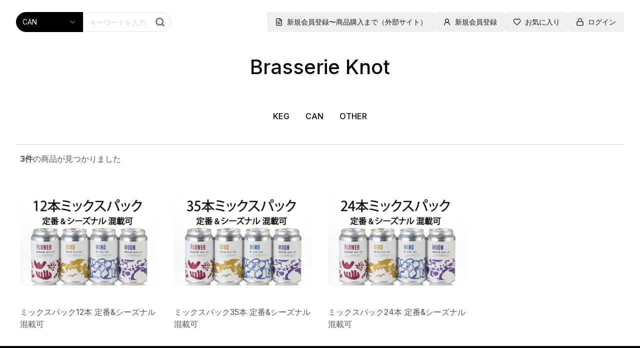

--- FILE ---
content_type: text/html; charset=utf-8
request_url: https://brasserieknot.bestbeerjapan.com/products/list?category_id=2
body_size: 7500
content:
<!DOCTYPE html><html lang="jp" class="notranslate" translate="no"><head><meta charSet="utf-8"/><meta name="viewport" content="width=device-width, initial-scale=1"/><link rel="stylesheet" href="/_next/static/css/f0af9fd100c90c42.css" data-precedence="next"/><link rel="preload" as="script" fetchPriority="low" href="/_next/static/chunks/webpack-4688539804ca7cde.js"/><script src="/_next/static/chunks/fd9d1056-81a530d22cd63fce.js" async=""></script><script src="/_next/static/chunks/7023-9664d341cfae8bda.js" async=""></script><script src="/_next/static/chunks/main-app-881f01dbe13267cd.js" async=""></script><script src="/_next/static/chunks/7776-2afb4d14016fc7b1.js" async=""></script><script src="/_next/static/chunks/app/layout-435ef4bb857ab231.js" async=""></script><script src="/_next/static/chunks/4868-c706700a1a611d00.js" async=""></script><script src="/_next/static/chunks/231-cacc75de47007a42.js" async=""></script><script src="/_next/static/chunks/9553-c05723664bfc8ca6.js" async=""></script><script src="/_next/static/chunks/1929-ec37abfda229cd62.js" async=""></script><script src="/_next/static/chunks/6230-c8de60fc337ff252.js" async=""></script><script src="/_next/static/chunks/7074-9ed39606c4876529.js" async=""></script><script src="/_next/static/chunks/9324-9a373253d27a5290.js" async=""></script><script src="/_next/static/chunks/5505-d35187debd0177f3.js" async=""></script><script src="/_next/static/chunks/app/%5Bdomain%5D/layout-bce4703e7f644575.js" async=""></script><script src="/_next/static/chunks/4995-19be85ec00bf5148.js" async=""></script><script src="/_next/static/chunks/3604-3f9729fa59b208d4.js" async=""></script><script src="/_next/static/chunks/4756-fc8aab1067d3f213.js" async=""></script><script src="/_next/static/chunks/7838-35b0d133256e1c91.js" async=""></script><script src="/_next/static/chunks/app/%5Bdomain%5D/products/list/page-282744a5c5d82f1f.js" async=""></script><title>Brasserie Knot</title><link rel="icon" href="https://static.bestbeerjapan.com/public/ec/brasserieknot/assets/images/top.jpg"/><link rel="apple-touch-icon" href="https://static.bestbeerjapan.com/public/ec/brasserieknot/assets/images/top.jpg"/><meta name="next-size-adjust"/><script src="/_next/static/chunks/polyfills-78c92fac7aa8fdd8.js" noModule=""></script></head><body class="__className_f367f3"><main><div class="flex min-h-screen flex-col"><button type="button" aria-haspopup="dialog" aria-expanded="false" aria-controls="radix-:R9uba:" data-state="closed" class="flex md:hidden fixed top-4 left-2 rounded-full bg-white p-2 shadow-xl z-50"><svg xmlns="http://www.w3.org/2000/svg" width="24" height="24" viewBox="0 0 24 24" fill="none" stroke="currentColor" stroke-width="2" stroke-linecap="round" stroke-linejoin="round" class="lucide lucide-menu h-6 w-6"><line x1="4" x2="20" y1="12" y2="12"></line><line x1="4" x2="20" y1="6" y2="6"></line><line x1="4" x2="20" y1="18" y2="18"></line></svg></button><div class="flex md:hidden flex-col items-center w-full pt-4 space-y-4"><div class="flex flex-row w-full justify-end"><a target="_blank" href="https://docs.google.com/presentation/d/1nRRd89od_a7mMAKPskXB0IfvC3tAfiOECLuDQ7gDIFU/edit#slide=id.p"><button class="inline-flex items-center justify-center whitespace-nowrap rounded-md text-sm font-medium ring-offset-background transition-colors focus-visible:outline-none focus-visible:ring-2 focus-visible:ring-ring focus-visible:ring-offset-2 disabled:pointer-events-none disabled:opacity-50 text-primary underline-offset-4 hover:underline h-10 px-4 py-2"><svg xmlns="http://www.w3.org/2000/svg" width="24" height="24" viewBox="0 0 24 24" fill="none" stroke="currentColor" stroke-width="2" stroke-linecap="round" stroke-linejoin="round" class="lucide lucide-file-text h-5 w-5"><path d="M15 2H6a2 2 0 0 0-2 2v16a2 2 0 0 0 2 2h12a2 2 0 0 0 2-2V7Z"></path><path d="M14 2v4a2 2 0 0 0 2 2h4"></path><path d="M10 9H8"></path><path d="M16 13H8"></path><path d="M16 17H8"></path></svg></button></a><a target="" href="/register"><button class="inline-flex items-center justify-center whitespace-nowrap rounded-md text-sm font-medium ring-offset-background transition-colors focus-visible:outline-none focus-visible:ring-2 focus-visible:ring-ring focus-visible:ring-offset-2 disabled:pointer-events-none disabled:opacity-50 text-primary underline-offset-4 hover:underline h-10 px-4 py-2"><svg xmlns="http://www.w3.org/2000/svg" width="24" height="24" viewBox="0 0 24 24" fill="none" stroke="currentColor" stroke-width="2" stroke-linecap="round" stroke-linejoin="round" class="lucide lucide-user-round h-5 w-5"><circle cx="12" cy="8" r="5"></circle><path d="M20 21a8 8 0 0 0-16 0"></path></svg></button></a><a target="" href="/mypage/favorites"><button class="inline-flex items-center justify-center whitespace-nowrap rounded-md text-sm font-medium ring-offset-background transition-colors focus-visible:outline-none focus-visible:ring-2 focus-visible:ring-ring focus-visible:ring-offset-2 disabled:pointer-events-none disabled:opacity-50 text-primary underline-offset-4 hover:underline h-10 px-4 py-2"><svg xmlns="http://www.w3.org/2000/svg" width="24" height="24" viewBox="0 0 24 24" fill="none" stroke="currentColor" stroke-width="2" stroke-linecap="round" stroke-linejoin="round" class="lucide lucide-heart h-5 w-5"><path d="M19 14c1.49-1.46 3-3.21 3-5.5A5.5 5.5 0 0 0 16.5 3c-1.76 0-3 .5-4.5 2-1.5-1.5-2.74-2-4.5-2A5.5 5.5 0 0 0 2 8.5c0 2.3 1.5 4.05 3 5.5l7 7Z"></path></svg></button></a><a target="" href="/login"><button class="inline-flex items-center justify-center whitespace-nowrap rounded-md text-sm font-medium ring-offset-background transition-colors focus-visible:outline-none focus-visible:ring-2 focus-visible:ring-ring focus-visible:ring-offset-2 disabled:pointer-events-none disabled:opacity-50 text-primary underline-offset-4 hover:underline h-10 px-4 py-2"><svg xmlns="http://www.w3.org/2000/svg" width="24" height="24" viewBox="0 0 24 24" fill="none" stroke="currentColor" stroke-width="2" stroke-linecap="round" stroke-linejoin="round" class="lucide lucide-lock h-5 w-5"><rect width="18" height="11" x="3" y="11" rx="2" ry="2"></rect><path d="M7 11V7a5 5 0 0 1 10 0v4"></path></svg></button></a></div><div class="w-full flex text-[20px] justify-center font-medium"><a href="/">Brasserie Knot</a></div></div><div class="hidden md:flex flex-col space-y-[40px] items-center pt-6 px-8"><div class="w-full flex flex-row justify-between"><form action="/products/list" method="get"><div class="flex flex-row"><button type="button" role="combobox" aria-controls="radix-:Rlhuba:" aria-expanded="false" aria-autocomplete="none" dir="ltr" data-state="closed" class="flex h-10 items-center justify-between rounded-md px-3 py-2 text-sm ring-offset-background placeholder:text-muted-foreground focus:outline-none focus:ring-ring disabled:cursor-not-allowed disabled:opacity-50 [&amp;&gt;span]:line-clamp-1 focus:ring-offset-0 focus:ring-0 bg-black text-white border border-black w-[134px] rounded-r-none rounded-l-full"><span style="pointer-events:none"></span><svg xmlns="http://www.w3.org/2000/svg" width="24" height="24" viewBox="0 0 24 24" fill="none" stroke="currentColor" stroke-width="2" stroke-linecap="round" stroke-linejoin="round" class="lucide lucide-chevron-down h-4 w-4 opacity-50" aria-hidden="true"><path d="m6 9 6 6 6-6"></path></svg></button><select aria-hidden="true" tabindex="-1" name="category_id" style="position:absolute;border:0;width:1px;height:1px;padding:0;margin:-1px;overflow:hidden;clip:rect(0, 0, 0, 0);white-space:nowrap;word-wrap:normal"></select><div class="relative w-[176px]"><input class="flex h-10 w-full rounded-md border border-input bg-background px-3 py-2 text-sm ring-offset-background file:border-0 file:bg-transparent file:text-sm file:font-medium placeholder:text-gray-300 focus-visible:outline-none disabled:cursor-not-allowed disabled:opacity-50 focus-visible:ring-0 focus-visible:ring-transparent focus-visible:ring-offset-0 rounded-l-none rounded-r-full" placeholder="キーワードを入力" name="name" value=""/><button class="inline-flex items-center justify-center whitespace-nowrap rounded-md text-sm font-medium ring-offset-background transition-colors focus-visible:outline-none focus-visible:ring-2 focus-visible:ring-ring focus-visible:ring-offset-2 disabled:pointer-events-none disabled:opacity-50 hover:bg-accent hover:text-accent-foreground absolute right-3 top-2.5 h-5 w-5 text-muted-foreground"><svg xmlns="http://www.w3.org/2000/svg" width="24" height="24" viewBox="0 0 24 24" fill="none" stroke="currentColor" stroke-width="3" stroke-linecap="round" stroke-linejoin="round" class="lucide lucide-search "><circle cx="11" cy="11" r="8"></circle><path d="m21 21-4.3-4.3"></path></svg></button></div></div></form><div class="flex flex-row"><a target="_blank" href="https://docs.google.com/presentation/d/1nRRd89od_a7mMAKPskXB0IfvC3tAfiOECLuDQ7gDIFU/edit#slide=id.p"><button class="inline-flex items-center justify-center whitespace-nowrap rounded-md text-sm font-medium ring-offset-background transition-colors focus-visible:outline-none focus-visible:ring-2 focus-visible:ring-ring focus-visible:ring-offset-2 disabled:pointer-events-none disabled:opacity-50 text-primary underline-offset-4 hover:underline h-10 px-4 py-2"><svg xmlns="http://www.w3.org/2000/svg" width="24" height="24" viewBox="0 0 24 24" fill="none" stroke="currentColor" stroke-width="2" stroke-linecap="round" stroke-linejoin="round" class="lucide lucide-file-text mr-2 h-4 w-4"><path d="M15 2H6a2 2 0 0 0-2 2v16a2 2 0 0 0 2 2h12a2 2 0 0 0 2-2V7Z"></path><path d="M14 2v4a2 2 0 0 0 2 2h4"></path><path d="M10 9H8"></path><path d="M16 13H8"></path><path d="M16 17H8"></path></svg>新規会員登録〜商品購入まで（外部サイト）</button></a><a target="" href="/register"><button class="inline-flex items-center justify-center whitespace-nowrap rounded-md text-sm font-medium ring-offset-background transition-colors focus-visible:outline-none focus-visible:ring-2 focus-visible:ring-ring focus-visible:ring-offset-2 disabled:pointer-events-none disabled:opacity-50 text-primary underline-offset-4 hover:underline h-10 px-4 py-2"><svg xmlns="http://www.w3.org/2000/svg" width="24" height="24" viewBox="0 0 24 24" fill="none" stroke="currentColor" stroke-width="2" stroke-linecap="round" stroke-linejoin="round" class="lucide lucide-user-round mr-2 h-4 w-4"><circle cx="12" cy="8" r="5"></circle><path d="M20 21a8 8 0 0 0-16 0"></path></svg>新規会員登録</button></a><a target="" href="/mypage/favorites"><button class="inline-flex items-center justify-center whitespace-nowrap rounded-md text-sm font-medium ring-offset-background transition-colors focus-visible:outline-none focus-visible:ring-2 focus-visible:ring-ring focus-visible:ring-offset-2 disabled:pointer-events-none disabled:opacity-50 text-primary underline-offset-4 hover:underline h-10 px-4 py-2"><svg xmlns="http://www.w3.org/2000/svg" width="24" height="24" viewBox="0 0 24 24" fill="none" stroke="currentColor" stroke-width="2" stroke-linecap="round" stroke-linejoin="round" class="lucide lucide-heart mr-2 h-4 w-4"><path d="M19 14c1.49-1.46 3-3.21 3-5.5A5.5 5.5 0 0 0 16.5 3c-1.76 0-3 .5-4.5 2-1.5-1.5-2.74-2-4.5-2A5.5 5.5 0 0 0 2 8.5c0 2.3 1.5 4.05 3 5.5l7 7Z"></path></svg>お気に入り</button></a><a target="" href="/login"><button class="inline-flex items-center justify-center whitespace-nowrap rounded-md text-sm font-medium ring-offset-background transition-colors focus-visible:outline-none focus-visible:ring-2 focus-visible:ring-ring focus-visible:ring-offset-2 disabled:pointer-events-none disabled:opacity-50 text-primary underline-offset-4 hover:underline h-10 px-4 py-2"><svg xmlns="http://www.w3.org/2000/svg" width="24" height="24" viewBox="0 0 24 24" fill="none" stroke="currentColor" stroke-width="2" stroke-linecap="round" stroke-linejoin="round" class="lucide lucide-lock mr-2 h-4 w-4"><rect width="18" height="11" x="3" y="11" rx="2" ry="2"></rect><path d="M7 11V7a5 5 0 0 1 10 0v4"></path></svg>ログイン</button></a></div></div><div class="w-full flex text-[40px] justify-center font-medium"><a href="/">Brasserie Knot</a></div><div class="font-medium flex flex-wrap"><a class="p-[16px] hover:bg-zinc-50" href="/products/list?category_id=1">KEG</a><a class="p-[16px] hover:bg-zinc-50" href="/products/list?category_id=2">CAN</a><a class="p-[16px] hover:bg-zinc-50" href="/products/list?category_id=3">OTHER</a></div></div><div class="py-6 px-4 lg:px-8 text-[#525263]"><!--$?--><template id="B:0"></template><div class="w-full h-[60dvh] flex justify-center items-center animate-spin"><svg xmlns="http://www.w3.org/2000/svg" width="24" height="24" viewBox="0 0 24 24" fill="none" stroke="currentColor" stroke-width="2" stroke-linecap="round" stroke-linejoin="round" class="lucide lucide-loader-circle "><path d="M21 12a9 9 0 1 1-6.219-8.56"></path></svg></div><!--/$--></div><div class="w-full bg-black text-white flex flex-col md:pt-[40px] items-center space-y-2"><div class="hidden md:flex flex-row space-x-5 text-[14px]"><a class="underline hover:no-underline" href="/info/about">当サイトについて</a><a class="underline hover:no-underline" href="/info/privacy">プライバシーポリシー</a><a class="underline hover:no-underline" href="/info/tradelaw">特定商取引法に基づく表記</a><a class="underline hover:no-underline" href="/info/contact">お問い合わせ</a></div><div class="w-full grid md:hidden grid-cols-1 divide-y divide-zinc-500 text-[14px]"><a class="w-full text-center py-4 hover:no-underline hover:opacity-80" href="/info/about">当サイトについて</a><a class="w-full text-center py-4 hover:no-underline hover:opacity-80" href="/info/privacy">プライバシーポリシー</a><a class="w-full text-center py-4 hover:no-underline hover:opacity-80" href="/info/tradelaw">特定商取引法に基づく表記</a><a class="w-full text-center py-4 hover:no-underline hover:opacity-80" href="/info/contact">お問い合わせ</a></div><div class="w-full px-5"><div class="w-full bg-white rounded-md text-black flex flex-col items-center text-[10px] md:text-[12px] p-3 text-center"><p class="text-[14px] md:text-[16px] font-bold mb-2">20歳未満の飲酒は法律で禁止されています</p><p>飲酒は20歳になってから。飲酒運転は法律で禁止されています。</p><p>妊娠期・授乳期の飲酒は、胎児・乳児の発育に悪影響を与えるおそれがあります。</p></div></div><a class="text-[24px] font-medium" href="/">Brasserie Knot</a><p class="text-[12px] pb-4">copyright (c) <!-- -->Brasserie Knot<!-- --> all rights reserved.</p></div></div></main><script src="/_next/static/chunks/webpack-4688539804ca7cde.js" async=""></script><script>(self.__next_f=self.__next_f||[]).push([0]);self.__next_f.push([2,null])</script><script>self.__next_f.push([1,"1:HL[\"/_next/static/media/e4af272ccee01ff0-s.p.woff2\",\"font\",{\"crossOrigin\":\"\",\"type\":\"font/woff2\"}]\n2:HL[\"/_next/static/css/f0af9fd100c90c42.css\",\"style\"]\n"])</script><script>self.__next_f.push([1,"3:I[5751,[],\"\"]\n6:I[9275,[],\"\"]\n8:I[1343,[],\"\"]\na:I[7776,[\"7776\",\"static/chunks/7776-2afb4d14016fc7b1.js\",\"3185\",\"static/chunks/app/layout-435ef4bb857ab231.js\"],\"Toaster\"]\nc:I[6130,[],\"\"]\n7:[\"domain\",\"brasserieknot.bestbeerjapan.com\",\"d\"]\nd:[]\n"])</script><script>self.__next_f.push([1,"0:[[[\"$\",\"link\",\"0\",{\"rel\":\"stylesheet\",\"href\":\"/_next/static/css/f0af9fd100c90c42.css\",\"precedence\":\"next\",\"crossOrigin\":\"$undefined\"}]],[\"$\",\"$L3\",null,{\"buildId\":\"qEMvmM4tIZevCR7JWcSc2\",\"assetPrefix\":\"\",\"initialCanonicalUrl\":\"/products/list?category_id=2\",\"initialTree\":[\"\",{\"children\":[[\"domain\",\"brasserieknot.bestbeerjapan.com\",\"d\"],{\"children\":[\"products\",{\"children\":[\"list\",{\"children\":[\"__PAGE__?{\\\"category_id\\\":\\\"2\\\"}\",{}]}]}]}]},\"$undefined\",\"$undefined\",true],\"initialSeedData\":[\"\",{\"children\":[[\"domain\",\"brasserieknot.bestbeerjapan.com\",\"d\"],{\"children\":[\"products\",{\"children\":[\"list\",{\"children\":[\"__PAGE__\",{},[[\"$L4\",\"$L5\"],null],null]},[\"$\",\"$L6\",null,{\"parallelRouterKey\":\"children\",\"segmentPath\":[\"children\",\"$7\",\"children\",\"products\",\"children\",\"list\",\"children\"],\"error\":\"$undefined\",\"errorStyles\":\"$undefined\",\"errorScripts\":\"$undefined\",\"template\":[\"$\",\"$L8\",null,{}],\"templateStyles\":\"$undefined\",\"templateScripts\":\"$undefined\",\"notFound\":\"$undefined\",\"notFoundStyles\":\"$undefined\",\"styles\":null}],null]},[\"$\",\"$L6\",null,{\"parallelRouterKey\":\"children\",\"segmentPath\":[\"children\",\"$7\",\"children\",\"products\",\"children\"],\"error\":\"$undefined\",\"errorStyles\":\"$undefined\",\"errorScripts\":\"$undefined\",\"template\":[\"$\",\"$L8\",null,{}],\"templateStyles\":\"$undefined\",\"templateScripts\":\"$undefined\",\"notFound\":\"$undefined\",\"notFoundStyles\":\"$undefined\",\"styles\":null}],null]},[\"$L9\",null],[[\"$\",\"div\",null,{\"className\":\"w-full h-[60dvh] flex justify-center items-center animate-spin\",\"children\":[\"$\",\"svg\",null,{\"xmlns\":\"http://www.w3.org/2000/svg\",\"width\":24,\"height\":24,\"viewBox\":\"0 0 24 24\",\"fill\":\"none\",\"stroke\":\"currentColor\",\"strokeWidth\":2,\"strokeLinecap\":\"round\",\"strokeLinejoin\":\"round\",\"className\":\"lucide lucide-loader-circle \",\"children\":[[\"$\",\"path\",\"13zald\",{\"d\":\"M21 12a9 9 0 1 1-6.219-8.56\"}],\"$undefined\"]}]}],[],[]]]},[[\"$\",\"html\",null,{\"lang\":\"jp\",\"className\":\"notranslate\",\"translate\":\"no\",\"children\":[\"$\",\"body\",null,{\"className\":\"__className_f367f3\",\"children\":[[\"$\",\"main\",null,{\"children\":[\"$\",\"$L6\",null,{\"parallelRouterKey\":\"children\",\"segmentPath\":[\"children\"],\"error\":\"$undefined\",\"errorStyles\":\"$undefined\",\"errorScripts\":\"$undefined\",\"template\":[\"$\",\"$L8\",null,{}],\"templateStyles\":\"$undefined\",\"templateScripts\":\"$undefined\",\"notFound\":[[\"$\",\"title\",null,{\"children\":\"404: This page could not be found.\"}],[\"$\",\"div\",null,{\"style\":{\"fontFamily\":\"system-ui,\\\"Segoe UI\\\",Roboto,Helvetica,Arial,sans-serif,\\\"Apple Color Emoji\\\",\\\"Segoe UI Emoji\\\"\",\"height\":\"100vh\",\"textAlign\":\"center\",\"display\":\"flex\",\"flexDirection\":\"column\",\"alignItems\":\"center\",\"justifyContent\":\"center\"},\"children\":[\"$\",\"div\",null,{\"children\":[[\"$\",\"style\",null,{\"dangerouslySetInnerHTML\":{\"__html\":\"body{color:#000;background:#fff;margin:0}.next-error-h1{border-right:1px solid rgba(0,0,0,.3)}@media (prefers-color-scheme:dark){body{color:#fff;background:#000}.next-error-h1{border-right:1px solid rgba(255,255,255,.3)}}\"}}],[\"$\",\"h1\",null,{\"className\":\"next-error-h1\",\"style\":{\"display\":\"inline-block\",\"margin\":\"0 20px 0 0\",\"padding\":\"0 23px 0 0\",\"fontSize\":24,\"fontWeight\":500,\"verticalAlign\":\"top\",\"lineHeight\":\"49px\"},\"children\":\"404\"}],[\"$\",\"div\",null,{\"style\":{\"display\":\"inline-block\"},\"children\":[\"$\",\"h2\",null,{\"style\":{\"fontSize\":14,\"fontWeight\":400,\"lineHeight\":\"49px\",\"margin\":0},\"children\":\"This page could not be found.\"}]}]]}]}]],\"notFoundStyles\":[],\"styles\":null}]}],[\"$\",\"$La\",null,{\"richColors\":true}]]}]}],null],null],\"couldBeIntercepted\":false,\"initialHead\":[false,\"$Lb\"],\"globalErrorComponent\":\"$c\",\"missingSlots\":\"$Wd\"}]]\n"])</script><script>self.__next_f.push([1,"9:[\"$\",\"div\",null,{\"className\":\"flex min-h-screen flex-col\",\"children\":[null,\"$Le\",\"$Lf\",\"$L10\",[\"$\",\"div\",null,{\"className\":\"py-6 px-4 lg:px-8 text-[#525263]\",\"children\":[\"$\",\"$L6\",null,{\"parallelRouterKey\":\"children\",\"segmentPath\":[\"children\",\"$7\",\"children\"],\"error\":\"$undefined\",\"errorStyles\":\"$undefined\",\"errorScripts\":\"$undefined\",\"template\":[\"$\",\"$L8\",null,{}],\"templateStyles\":\"$undefined\",\"templateScripts\":\"$undefined\",\"notFound\":\"$undefined\",\"notFoundStyles\":\"$undefined\",\"styles\":null}]}],\"$L11\"]}]\nb:[[\"$\",\"meta\",\"0\",{\"name\":\"viewport\",\"content\":\"width=device-width, initial-scale=1\"}],[\"$\",\"meta\",\"1\",{\"charSet\":\"utf-8\"}],[\"$\",\"title\",\"2\",{\"children\":\"Brasserie Knot\"}],[\"$\",\"link\",\"3\",{\"rel\":\"icon\",\"href\":\"https://static.bestbeerjapan.com/public/ec/brasserieknot/assets/images/top.jpg\"}],[\"$\",\"link\",\"4\",{\"rel\":\"apple-touch-icon\",\"href\":\"https://static.bestbeerjapan.com/public/ec/brasserieknot/assets/images/top.jpg\"}],[\"$\",\"meta\",\"5\",{\"name\":\"next-size-adjust\"}]]\n4:null\n"])</script><script>self.__next_f.push([1,"12:I[5936,[\"4868\",\"static/chunks/4868-c706700a1a611d00.js\",\"231\",\"static/chunks/231-cacc75de47007a42.js\",\"9553\",\"static/chunks/9553-c05723664bfc8ca6.js\",\"1929\",\"static/chunks/1929-ec37abfda229cd62.js\",\"6230\",\"static/chunks/6230-c8de60fc337ff252.js\",\"7074\",\"static/chunks/7074-9ed39606c4876529.js\",\"9324\",\"static/chunks/9324-9a373253d27a5290.js\",\"5505\",\"static/chunks/5505-d35187debd0177f3.js\",\"9806\",\"static/chunks/app/%5Bdomain%5D/layout-bce4703e7f644575.js\"],\"Sheet\"]\n13:I[5936,[\"4868\",\"static/chunks/4868-c706700a1a611d00.js\",\"231\",\"static/chunks/231-cacc75de47007a42.js\",\"9553\",\"static/chunks/9553-c05723664bfc8ca6.js\",\"1929\",\"static/chunks/1929-ec37abfda229cd62.js\",\"6230\",\"static/chunks/6230-c8de60fc337ff252.js\",\"7074\",\"static/chunks/7074-9ed39606c4876529.js\",\"9324\",\"static/chunks/9324-9a373253d27a5290.js\",\"5505\",\"static/chunks/5505-d35187debd0177f3.js\",\"9806\",\"static/chunks/app/%5Bdomain%5D/layout-bce4703e7f644575.js\"],\"SheetTrigger\"]\n14:I[5936,[\"4868\",\"static/chunks/4868-c706700a1a611d00.js\",\"231\",\"static/chunks/231-cacc75de47007a42.js\",\"9553\",\"static/chunks/9553-c05723664bfc8ca6.js\",\"1929\",\"static/chunks/1929-ec37abfda229cd62.js\",\"6230\",\"static/chunks/6230-c8de60fc337ff252.js\",\"7074\",\"static/chunks/7074-9ed39606c4876529.js\",\"9324\",\"static/chunks/9324-9a373253d27a5290.js\",\"5505\",\"static/chunks/5505-d35187debd0177f3.js\",\"9806\",\"static/chunks/app/%5Bdomain%5D/layout-bce4703e7f644575.js\"],\"SheetContent\"]\n15:I[5936,[\"4868\",\"static/chunks/4868-c706700a1a611d00.js\",\"231\",\"static/chunks/231-cacc75de47007a42.js\",\"9553\",\"static/chunks/9553-c05723664bfc8ca6.js\",\"1929\",\"static/chunks/1929-ec37abfda229cd62.js\",\"6230\",\"static/chunks/6230-c8de60fc337ff252.js\",\"7074\",\"static/chunks/7074-9ed39606c4876529.js\",\"9324\",\"static/chunks/9324-9a373253d27a5290.js\",\"5505\",\"static/chunks/5505-d35187debd0177f3.js\",\"9806\",\"static/chunks/app/%5Bdomain%5D/layout-bce4703e7f644575.js\"],\"SheetHeader\"]\n16:I[5936,[\"4868\",\"static/chunks/4868-c706700a1a611d00.js\",\"231\",\"static/chunks/231-cacc75de47007a42.js\",\"9553\",\"static/chunks/9553-c05723664bfc8ca6"])</script><script>self.__next_f.push([1,".js\",\"1929\",\"static/chunks/1929-ec37abfda229cd62.js\",\"6230\",\"static/chunks/6230-c8de60fc337ff252.js\",\"7074\",\"static/chunks/7074-9ed39606c4876529.js\",\"9324\",\"static/chunks/9324-9a373253d27a5290.js\",\"5505\",\"static/chunks/5505-d35187debd0177f3.js\",\"9806\",\"static/chunks/app/%5Bdomain%5D/layout-bce4703e7f644575.js\"],\"SheetTitle\"]\n17:I[4348,[\"4868\",\"static/chunks/4868-c706700a1a611d00.js\",\"231\",\"static/chunks/231-cacc75de47007a42.js\",\"9553\",\"static/chunks/9553-c05723664bfc8ca6.js\",\"1929\",\"static/chunks/1929-ec37abfda229cd62.js\",\"6230\",\"static/chunks/6230-c8de60fc337ff252.js\",\"7074\",\"static/chunks/7074-9ed39606c4876529.js\",\"9324\",\"static/chunks/9324-9a373253d27a5290.js\",\"5505\",\"static/chunks/5505-d35187debd0177f3.js\",\"9806\",\"static/chunks/app/%5Bdomain%5D/layout-bce4703e7f644575.js\"],\"SearchInput\"]\n18:I[5936,[\"4868\",\"static/chunks/4868-c706700a1a611d00.js\",\"231\",\"static/chunks/231-cacc75de47007a42.js\",\"9553\",\"static/chunks/9553-c05723664bfc8ca6.js\",\"1929\",\"static/chunks/1929-ec37abfda229cd62.js\",\"6230\",\"static/chunks/6230-c8de60fc337ff252.js\",\"7074\",\"static/chunks/7074-9ed39606c4876529.js\",\"9324\",\"static/chunks/9324-9a373253d27a5290.js\",\"5505\",\"static/chunks/5505-d35187debd0177f3.js\",\"9806\",\"static/chunks/app/%5Bdomain%5D/layout-bce4703e7f644575.js\"],\"SheetClose\"]\n19:I[231,[\"4868\",\"static/chunks/4868-c706700a1a611d00.js\",\"231\",\"static/chunks/231-cacc75de47007a42.js\",\"7776\",\"static/chunks/7776-2afb4d14016fc7b1.js\",\"4995\",\"static/chunks/4995-19be85ec00bf5148.js\",\"9553\",\"static/chunks/9553-c05723664bfc8ca6.js\",\"1929\",\"static/chunks/1929-ec37abfda229cd62.js\",\"6230\",\"static/chunks/6230-c8de60fc337ff252.js\",\"7074\",\"static/chunks/7074-9ed39606c4876529.js\",\"9324\",\"static/chunks/9324-9a373253d27a5290.js\",\"3604\",\"static/chunks/3604-3f9729fa59b208d4.js\",\"4756\",\"static/chunks/4756-fc8aab1067d3f213.js\",\"7838\",\"static/chunks/7838-35b0d133256e1c91.js\",\"2492\",\"static/chunks/app/%5Bdomain%5D/products/list/page-282744a5c5d82f1f.js\"],\"\"]\n"])</script><script>self.__next_f.push([1,"e:[\"$\",\"$L12\",null,{\"children\":[[\"$\",\"$L13\",null,{\"className\":\"flex md:hidden fixed top-4 left-2 rounded-full bg-white p-2 shadow-xl z-50\",\"children\":[\"$\",\"svg\",null,{\"xmlns\":\"http://www.w3.org/2000/svg\",\"width\":24,\"height\":24,\"viewBox\":\"0 0 24 24\",\"fill\":\"none\",\"stroke\":\"currentColor\",\"strokeWidth\":2,\"strokeLinecap\":\"round\",\"strokeLinejoin\":\"round\",\"className\":\"lucide lucide-menu h-6 w-6\",\"children\":[[\"$\",\"line\",\"1e0a9i\",{\"x1\":\"4\",\"x2\":\"20\",\"y1\":\"12\",\"y2\":\"12\"}],[\"$\",\"line\",\"1owob3\",{\"x1\":\"4\",\"x2\":\"20\",\"y1\":\"6\",\"y2\":\"6\"}],[\"$\",\"line\",\"yk5zj1\",{\"x1\":\"4\",\"x2\":\"20\",\"y1\":\"18\",\"y2\":\"18\"}],\"$undefined\"]}]}],[\"$\",\"$L14\",null,{\"side\":\"left\",\"className\":\"p-0 bg-black border-r-0 overflow-y-scroll\",\"children\":[[\"$\",\"$L15\",null,{\"className\":\"bg-zinc-100 w-full flex flex-row p-4\",\"children\":[\"$\",\"$L16\",null,{\"children\":\"メニュー\"}]}],[\"$\",\"form\",null,{\"method\":\"get\",\"action\":\"/products/list\",\"children\":[\"$\",\"$L17\",null,{\"categories\":[{\"category_id\":1,\"name\":\"KEG\",\"sort_no\":3,\"hierarchy\":1,\"parent_category_id\":null,\"image\":\"https://static.bestbeerjapan.com/public/ec/brasserieknot/assets/images/KEG.png\"},{\"category_id\":2,\"name\":\"CAN\",\"sort_no\":2,\"hierarchy\":1,\"parent_category_id\":null,\"image\":\"https://static.bestbeerjapan.com/public/ec/brasserieknot/assets/images/CAN.png\"},{\"category_id\":3,\"name\":\"OTHER\",\"sort_no\":1,\"hierarchy\":1,\"parent_category_id\":null,\"image\":\"https://static.bestbeerjapan.com/public/ec/brasserieknot/assets/images/OTHER.png\"}],\"mobile\":true}]}],[\"$\",\"div\",null,{\"className\":\"grid grid-cols-1 divide-y divide-zinc-300 bg-white\",\"children\":[[\"$\",\"p\",null,{\"className\":\"p-4 font-semibold\",\"children\":\"カテゴリ一覧\"}],[[\"$\",\"$L18\",\"1\",{\"asChild\":true,\"children\":[\"$\",\"$L19\",null,{\"href\":\"/products/list?category_id=1\",\"className\":\"p-4\",\"children\":\"KEG\"}]}],[\"$\",\"$L18\",\"2\",{\"asChild\":true,\"children\":[\"$\",\"$L19\",null,{\"href\":\"/products/list?category_id=2\",\"className\":\"p-4\",\"children\":\"CAN\"}]}],[\"$\",\"$L18\",\"3\",{\"asChild\":true,\"children\":[\"$\",\"$L19\",null,{\"href\":\"/products/list?category_id=3\",\"className\":\"p-4\",\"children\":\"OTHER\"}]}]]]}],[\"$\",\"div\",null,{\"className\":\"grid grid-cols-1 divide-y divide-zinc-300 text-white font-bold\",\"children\":[[[\"$\",\"$L18\",\"カートを見る\",{\"asChild\":true,\"children\":[\"$\",\"$L19\",null,{\"href\":\"/cart\",\"className\":\"flex flex-row p-4 space-x-2 hover:underline\",\"children\":[[\"$\",\"svg\",null,{\"xmlns\":\"http://www.w3.org/2000/svg\",\"width\":24,\"height\":24,\"viewBox\":\"0 0 24 24\",\"fill\":\"none\",\"stroke\":\"currentColor\",\"strokeWidth\":2,\"strokeLinecap\":\"round\",\"strokeLinejoin\":\"round\",\"className\":\"lucide lucide-shopping-cart h-5 w-5\",\"children\":[[\"$\",\"circle\",\"jimo8o\",{\"cx\":\"8\",\"cy\":\"21\",\"r\":\"1\"}],[\"$\",\"circle\",\"13723u\",{\"cx\":\"19\",\"cy\":\"21\",\"r\":\"1\"}],[\"$\",\"path\",\"9zh506\",{\"d\":\"M2.05 2.05h2l2.66 12.42a2 2 0 0 0 2 1.58h9.78a2 2 0 0 0 1.95-1.57l1.65-7.43H5.12\"}],\"$undefined\"]}],[\"$\",\"p\",null,{\"children\":\"カートを見る\"}]]}]}],[\"$\",\"$L18\",\"マイページ\",{\"asChild\":true,\"children\":[\"$\",\"$L19\",null,{\"href\":\"/mypage/orders\",\"className\":\"flex flex-row p-4 space-x-2 hover:underline\",\"children\":[[\"$\",\"svg\",null,{\"xmlns\":\"http://www.w3.org/2000/svg\",\"width\":24,\"height\":24,\"viewBox\":\"0 0 24 24\",\"fill\":\"none\",\"stroke\":\"currentColor\",\"strokeWidth\":2,\"strokeLinecap\":\"round\",\"strokeLinejoin\":\"round\",\"className\":\"lucide lucide-user-round h-5 w-5\",\"children\":[[\"$\",\"circle\",\"1hypcn\",{\"cx\":\"12\",\"cy\":\"8\",\"r\":\"5\"}],[\"$\",\"path\",\"rfgkzh\",{\"d\":\"M20 21a8 8 0 0 0-16 0\"}],\"$undefined\"]}],[\"$\",\"p\",null,{\"children\":\"マイページ\"}]]}]}],[\"$\",\"$L18\",\"お気に入り\",{\"asChild\":true,\"children\":[\"$\",\"$L19\",null,{\"href\":\"/mypage/favorites\",\"className\":\"flex flex-row p-4 space-x-2 hover:underline\",\"children\":[[\"$\",\"svg\",null,{\"xmlns\":\"http://www.w3.org/2000/svg\",\"width\":24,\"height\":24,\"viewBox\":\"0 0 24 24\",\"fill\":\"none\",\"stroke\":\"currentColor\",\"strokeWidth\":2,\"strokeLinecap\":\"round\",\"strokeLinejoin\":\"round\",\"className\":\"lucide lucide-heart h-5 w-5\",\"children\":[[\"$\",\"path\",\"c3ymky\",{\"d\":\"M19 14c1.49-1.46 3-3.21 3-5.5A5.5 5.5 0 0 0 16.5 3c-1.76 0-3 .5-4.5 2-1.5-1.5-2.74-2-4.5-2A5.5 5.5 0 0 0 2 8.5c0 2.3 1.5 4.05 3 5.5l7 7Z\"}],\"$undefined\"]}],[\"$\",\"p\",null,{\"children\":\"お気に入り\"}]]}]}],[\"$\",\"$L18\",\"ホームに戻る\",{\"asChild\":true,\"children\":[\"$\",\"$L19\",null,{\"href\":\"/\",\"className\":\"flex flex-row p-4 space-x-2 hover:underline\",\"children\":[[\"$\",\"svg\",null,{\"xmlns\":\"http://www.w3.org/2000/svg\",\"width\":24,\"height\":24,\"viewBox\":\"0 0 24 24\",\"fill\":\"none\",\"stroke\":\"currentColor\",\"strokeWidth\":2,\"strokeLinecap\":\"round\",\"strokeLinejoin\":\"round\",\"className\":\"lucide lucide-home h-5 w-5\",\"children\":[[\"$\",\"path\",\"y5dka4\",{\"d\":\"m3 9 9-7 9 7v11a2 2 0 0 1-2 2H5a2 2 0 0 1-2-2z\"}],[\"$\",\"polyline\",\"e2us08\",{\"points\":\"9 22 9 12 15 12 15 22\"}],\"$undefined\"]}],[\"$\",\"p\",null,{\"children\":\"ホームに戻る\"}]]}]}],[\"$\",\"$L18\",\"ログイン\",{\"asChild\":true,\"children\":[\"$\",\"$L19\",null,{\"href\":\"/login\",\"className\":\"flex flex-row p-4 space-x-2 hover:underline\",\"children\":[[\"$\",\"svg\",null,{\"xmlns\":\"http://www.w3.org/2000/svg\",\"width\":24,\"height\":24,\"viewBox\":\"0 0 24 24\",\"fill\":\"none\",\"stroke\":\"currentColor\",\"strokeWidth\":2,\"strokeLinecap\":\"round\",\"strokeLinejoin\":\"round\",\"className\":\"lucide lucide-lock h-5 w-5\",\"children\":[[\"$\",\"rect\",\"1w4ew1\",{\"width\":\"18\",\"height\":\"11\",\"x\":\"3\",\"y\":\"11\",\"rx\":\"2\",\"ry\":\"2\"}],[\"$\",\"path\",\"fwvmzm\",{\"d\":\"M7 11V7a5 5 0 0 1 10 0v4\"}],\"$undefined\"]}],[\"$\",\"p\",null,{\"children\":\"ログイン\"}]]}]}]],false]}]]}]]}]\n"])</script><script>self.__next_f.push([1,"f:[\"$\",\"div\",null,{\"className\":\"flex md:hidden flex-col items-center w-full pt-4 space-y-4\",\"children\":[[\"$\",\"div\",null,{\"className\":\"flex flex-row w-full justify-end\",\"children\":[[[\"$\",\"$L19\",\"新規会員登録〜商品購入まで（外部サイト）\",{\"href\":\"https://docs.google.com/presentation/d/1nRRd89od_a7mMAKPskXB0IfvC3tAfiOECLuDQ7gDIFU/edit#slide=id.p\",\"target\":\"_blank\",\"children\":[\"$\",\"button\",null,{\"className\":\"inline-flex items-center justify-center whitespace-nowrap rounded-md text-sm font-medium ring-offset-background transition-colors focus-visible:outline-none focus-visible:ring-2 focus-visible:ring-ring focus-visible:ring-offset-2 disabled:pointer-events-none disabled:opacity-50 text-primary underline-offset-4 hover:underline h-10 px-4 py-2\",\"children\":[\"$\",\"svg\",null,{\"xmlns\":\"http://www.w3.org/2000/svg\",\"width\":24,\"height\":24,\"viewBox\":\"0 0 24 24\",\"fill\":\"none\",\"stroke\":\"currentColor\",\"strokeWidth\":2,\"strokeLinecap\":\"round\",\"strokeLinejoin\":\"round\",\"className\":\"lucide lucide-file-text h-5 w-5\",\"children\":[[\"$\",\"path\",\"1rqfz7\",{\"d\":\"M15 2H6a2 2 0 0 0-2 2v16a2 2 0 0 0 2 2h12a2 2 0 0 0 2-2V7Z\"}],[\"$\",\"path\",\"tnqrlb\",{\"d\":\"M14 2v4a2 2 0 0 0 2 2h4\"}],[\"$\",\"path\",\"b1mrlr\",{\"d\":\"M10 9H8\"}],[\"$\",\"path\",\"t4e002\",{\"d\":\"M16 13H8\"}],[\"$\",\"path\",\"z1uh3a\",{\"d\":\"M16 17H8\"}],\"$undefined\"]}]}]}],[\"$\",\"$L19\",\"新規会員登録\",{\"href\":\"/register\",\"target\":\"\",\"children\":[\"$\",\"button\",null,{\"className\":\"inline-flex items-center justify-center whitespace-nowrap rounded-md text-sm font-medium ring-offset-background transition-colors focus-visible:outline-none focus-visible:ring-2 focus-visible:ring-ring focus-visible:ring-offset-2 disabled:pointer-events-none disabled:opacity-50 text-primary underline-offset-4 hover:underline h-10 px-4 py-2\",\"children\":[\"$\",\"svg\",null,{\"xmlns\":\"http://www.w3.org/2000/svg\",\"width\":24,\"height\":24,\"viewBox\":\"0 0 24 24\",\"fill\":\"none\",\"stroke\":\"currentColor\",\"strokeWidth\":2,\"strokeLinecap\":\"round\",\"strokeLinejoin\":\"round\",\"className\":\"lucide lucide-user-round h-5 w-5\",\"children\":[[\"$\",\"circle\",\"1hypcn\",{\"cx\":\"12\",\"cy\":\"8\",\"r\":\"5\"}],[\"$\",\"path\",\"rfgkzh\",{\"d\":\"M20 21a8 8 0 0 0-16 0\"}],\"$undefined\"]}]}]}],[\"$\",\"$L19\",\"お気に入り\",{\"href\":\"/mypage/favorites\",\"target\":\"\",\"children\":[\"$\",\"button\",null,{\"className\":\"inline-flex items-center justify-center whitespace-nowrap rounded-md text-sm font-medium ring-offset-background transition-colors focus-visible:outline-none focus-visible:ring-2 focus-visible:ring-ring focus-visible:ring-offset-2 disabled:pointer-events-none disabled:opacity-50 text-primary underline-offset-4 hover:underline h-10 px-4 py-2\",\"children\":[\"$\",\"svg\",null,{\"xmlns\":\"http://www.w3.org/2000/svg\",\"width\":24,\"height\":24,\"viewBox\":\"0 0 24 24\",\"fill\":\"none\",\"stroke\":\"currentColor\",\"strokeWidth\":2,\"strokeLinecap\":\"round\",\"strokeLinejoin\":\"round\",\"className\":\"lucide lucide-heart h-5 w-5\",\"children\":[[\"$\",\"path\",\"c3ymky\",{\"d\":\"M19 14c1.49-1.46 3-3.21 3-5.5A5.5 5.5 0 0 0 16.5 3c-1.76 0-3 .5-4.5 2-1.5-1.5-2.74-2-4.5-2A5.5 5.5 0 0 0 2 8.5c0 2.3 1.5 4.05 3 5.5l7 7Z\"}],\"$undefined\"]}]}]}],[\"$\",\"$L19\",\"ログイン\",{\"href\":\"/login\",\"target\":\"\",\"children\":[\"$\",\"button\",null,{\"className\":\"inline-flex items-center justify-center whitespace-nowrap rounded-md text-sm font-medium ring-offset-background transition-colors focus-visible:outline-none focus-visible:ring-2 focus-visible:ring-ring focus-visible:ring-offset-2 disabled:pointer-events-none disabled:opacity-50 text-primary underline-offset-4 hover:underline h-10 px-4 py-2\",\"children\":[\"$\",\"svg\",null,{\"xmlns\":\"http://www.w3.org/2000/svg\",\"width\":24,\"height\":24,\"viewBox\":\"0 0 24 24\",\"fill\":\"none\",\"stroke\":\"currentColor\",\"strokeWidth\":2,\"strokeLinecap\":\"round\",\"strokeLinejoin\":\"round\",\"className\":\"lucide lucide-lock h-5 w-5\",\"children\":[[\"$\",\"rect\",\"1w4ew1\",{\"width\":\"18\",\"height\":\"11\",\"x\":\"3\",\"y\":\"11\",\"rx\":\"2\",\"ry\":\"2\"}],[\"$\",\"path\",\"fwvmzm\",{\"d\":\"M7 11V7a5 5 0 0 1 10 0v4\"}],\"$undefined\"]}]}]}]],false]}],[\"$\",\"div\",null,{\"className\":\"w-full flex text-[20px] justify-center font-medium\",\"children\":[\"$\",\"$L19\",null,{\"href\":\"/\",\"children\":\"Brasserie Knot\"}]}]]}]\n"])</script><script>self.__next_f.push([1,"10:[\"$\",\"div\",null,{\"className\":\"hidden md:flex flex-col space-y-[40px] items-center pt-6 px-8\",\"children\":[[\"$\",\"div\",null,{\"className\":\"w-full flex flex-row justify-between\",\"children\":[[\"$\",\"form\",null,{\"method\":\"get\",\"action\":\"/products/list\",\"children\":[\"$\",\"$L17\",null,{\"categories\":[{\"category_id\":1,\"name\":\"KEG\",\"sort_no\":3,\"hierarchy\":1,\"parent_category_id\":null,\"image\":\"https://static.bestbeerjapan.com/public/ec/brasserieknot/assets/images/KEG.png\"},{\"category_id\":2,\"name\":\"CAN\",\"sort_no\":2,\"hierarchy\":1,\"parent_category_id\":null,\"image\":\"https://static.bestbeerjapan.com/public/ec/brasserieknot/assets/images/CAN.png\"},{\"category_id\":3,\"name\":\"OTHER\",\"sort_no\":1,\"hierarchy\":1,\"parent_category_id\":null,\"image\":\"https://static.bestbeerjapan.com/public/ec/brasserieknot/assets/images/OTHER.png\"}]}]}],[\"$\",\"div\",null,{\"className\":\"flex flex-row\",\"children\":[[[\"$\",\"$L19\",\"新規会員登録〜商品購入まで（外部サイト）\",{\"href\":\"https://docs.google.com/presentation/d/1nRRd89od_a7mMAKPskXB0IfvC3tAfiOECLuDQ7gDIFU/edit#slide=id.p\",\"target\":\"_blank\",\"children\":[\"$\",\"button\",null,{\"className\":\"inline-flex items-center justify-center whitespace-nowrap rounded-md text-sm font-medium ring-offset-background transition-colors focus-visible:outline-none focus-visible:ring-2 focus-visible:ring-ring focus-visible:ring-offset-2 disabled:pointer-events-none disabled:opacity-50 text-primary underline-offset-4 hover:underline h-10 px-4 py-2\",\"children\":[[\"$\",\"svg\",null,{\"xmlns\":\"http://www.w3.org/2000/svg\",\"width\":24,\"height\":24,\"viewBox\":\"0 0 24 24\",\"fill\":\"none\",\"stroke\":\"currentColor\",\"strokeWidth\":2,\"strokeLinecap\":\"round\",\"strokeLinejoin\":\"round\",\"className\":\"lucide lucide-file-text mr-2 h-4 w-4\",\"children\":[[\"$\",\"path\",\"1rqfz7\",{\"d\":\"M15 2H6a2 2 0 0 0-2 2v16a2 2 0 0 0 2 2h12a2 2 0 0 0 2-2V7Z\"}],[\"$\",\"path\",\"tnqrlb\",{\"d\":\"M14 2v4a2 2 0 0 0 2 2h4\"}],[\"$\",\"path\",\"b1mrlr\",{\"d\":\"M10 9H8\"}],[\"$\",\"path\",\"t4e002\",{\"d\":\"M16 13H8\"}],[\"$\",\"path\",\"z1uh3a\",{\"d\":\"M16 17H8\"}],\"$undefined\"]}],\"新規会員登録〜商品購入まで（外部サイト）\"]}]}],[\"$\",\"$L19\",\"新規会員登録\",{\"href\":\"/register\",\"target\":\"\",\"children\":[\"$\",\"button\",null,{\"className\":\"inline-flex items-center justify-center whitespace-nowrap rounded-md text-sm font-medium ring-offset-background transition-colors focus-visible:outline-none focus-visible:ring-2 focus-visible:ring-ring focus-visible:ring-offset-2 disabled:pointer-events-none disabled:opacity-50 text-primary underline-offset-4 hover:underline h-10 px-4 py-2\",\"children\":[[\"$\",\"svg\",null,{\"xmlns\":\"http://www.w3.org/2000/svg\",\"width\":24,\"height\":24,\"viewBox\":\"0 0 24 24\",\"fill\":\"none\",\"stroke\":\"currentColor\",\"strokeWidth\":2,\"strokeLinecap\":\"round\",\"strokeLinejoin\":\"round\",\"className\":\"lucide lucide-user-round mr-2 h-4 w-4\",\"children\":[[\"$\",\"circle\",\"1hypcn\",{\"cx\":\"12\",\"cy\":\"8\",\"r\":\"5\"}],[\"$\",\"path\",\"rfgkzh\",{\"d\":\"M20 21a8 8 0 0 0-16 0\"}],\"$undefined\"]}],\"新規会員登録\"]}]}],[\"$\",\"$L19\",\"お気に入り\",{\"href\":\"/mypage/favorites\",\"target\":\"\",\"children\":[\"$\",\"button\",null,{\"className\":\"inline-flex items-center justify-center whitespace-nowrap rounded-md text-sm font-medium ring-offset-background transition-colors focus-visible:outline-none focus-visible:ring-2 focus-visible:ring-ring focus-visible:ring-offset-2 disabled:pointer-events-none disabled:opacity-50 text-primary underline-offset-4 hover:underline h-10 px-4 py-2\",\"children\":[[\"$\",\"svg\",null,{\"xmlns\":\"http://www.w3.org/2000/svg\",\"width\":24,\"height\":24,\"viewBox\":\"0 0 24 24\",\"fill\":\"none\",\"stroke\":\"currentColor\",\"strokeWidth\":2,\"strokeLinecap\":\"round\",\"strokeLinejoin\":\"round\",\"className\":\"lucide lucide-heart mr-2 h-4 w-4\",\"children\":[[\"$\",\"path\",\"c3ymky\",{\"d\":\"M19 14c1.49-1.46 3-3.21 3-5.5A5.5 5.5 0 0 0 16.5 3c-1.76 0-3 .5-4.5 2-1.5-1.5-2.74-2-4.5-2A5.5 5.5 0 0 0 2 8.5c0 2.3 1.5 4.05 3 5.5l7 7Z\"}],\"$undefined\"]}],\"お気に入り\"]}]}],[\"$\",\"$L19\",\"ログイン\",{\"href\":\"/login\",\"target\":\"\",\"children\":[\"$\",\"button\",null,{\"className\":\"inline-flex items-center justify-center whitespace-nowrap rounded-md text-sm font-medium ring-offset-background transition-colors focus-visible:outline-none focus-visible:ring-2 focus-visible:ring-ring focus-visible:ring-offset-2 disabled:pointer-events-none disabled:opacity-50 text-primary underline-offset-4 hover:underline h-10 px-4 py-2\",\"children\":[[\"$\",\"svg\",null,{\"xmlns\":\"http://www.w3.org/2000/svg\",\"width\":24,\"height\":24,\"viewBox\":\"0 0 24 24\",\"fill\":\"none\",\"stroke\":\"currentColor\",\"strokeWidth\":2,\"strokeLinecap\":\"round\",\"strokeLinejoin\":\"round\",\"className\":\"lucide lucide-lock mr-2 h-4 w-4\",\"children\":[[\"$\",\"rect\",\"1w4ew1\",{\"width\":\"18\",\"height\":\"11\",\"x\":\"3\",\"y\":\"11\",\"rx\":\"2\",\"ry\":\"2\"}],[\"$\",\"path\",\"fwvmzm\",{\"d\":\"M7 11V7a5 5 0 0 1 10 0v4\"}],\"$undefined\"]}],\"ログイン\"]}]}]],false]}]]}],[\"$\",\"div\",null,{\"className\":\"w-full flex text-[40px] justify-center font-medium\",\"children\":[\"$\",\"$L19\",null,{\"href\":\"/\",\"children\":\"Brasserie Knot\"}]}],[\"$\",\"div\",null,{\"className\":\"font-medium flex flex-wrap\",\"children\":[[\"$\",\"$L19\",\"1\",{\"href\":\"/products/list?category_id=1\",\"className\":\"p-[16px] hover:bg-zinc-50\",\"children\":\"KEG\"}],[\"$\",\"$L19\",\"2\",{\"href\":\"/products/list?category_id=2\",\"className\":\"p-[16px] hover:bg-zinc-50\",\"children\":\"CAN\"}],[\"$\",\"$L19\",\"3\",{\"href\":\"/products/list?category_id=3\",\"className\":\"p-[16px] hover:bg-zinc-50\",\"children\":\"OTHER\"}]]}]]}]\n"])</script><script>self.__next_f.push([1,"11:[\"$\",\"div\",null,{\"className\":\"w-full bg-black text-white flex flex-col md:pt-[40px] items-center space-y-2\",\"children\":[[\"$\",\"div\",null,{\"className\":\"hidden md:flex flex-row space-x-5 text-[14px]\",\"children\":[[\"$\",\"$L19\",\"0\",{\"href\":\"/info/about\",\"className\":\"underline hover:no-underline\",\"children\":\"当サイトについて\"}],[\"$\",\"$L19\",\"1\",{\"href\":\"/info/privacy\",\"className\":\"underline hover:no-underline\",\"children\":\"プライバシーポリシー\"}],[\"$\",\"$L19\",\"2\",{\"href\":\"/info/tradelaw\",\"className\":\"underline hover:no-underline\",\"children\":\"特定商取引法に基づく表記\"}],[\"$\",\"$L19\",\"3\",{\"href\":\"/info/contact\",\"className\":\"underline hover:no-underline\",\"children\":\"お問い合わせ\"}]]}],[\"$\",\"div\",null,{\"className\":\"w-full grid md:hidden grid-cols-1 divide-y divide-zinc-500 text-[14px]\",\"children\":[[\"$\",\"$L19\",\"0\",{\"href\":\"/info/about\",\"className\":\"w-full text-center py-4 hover:no-underline hover:opacity-80\",\"children\":\"当サイトについて\"}],[\"$\",\"$L19\",\"1\",{\"href\":\"/info/privacy\",\"className\":\"w-full text-center py-4 hover:no-underline hover:opacity-80\",\"children\":\"プライバシーポリシー\"}],[\"$\",\"$L19\",\"2\",{\"href\":\"/info/tradelaw\",\"className\":\"w-full text-center py-4 hover:no-underline hover:opacity-80\",\"children\":\"特定商取引法に基づく表記\"}],[\"$\",\"$L19\",\"3\",{\"href\":\"/info/contact\",\"className\":\"w-full text-center py-4 hover:no-underline hover:opacity-80\",\"children\":\"お問い合わせ\"}]]}],[\"$\",\"div\",null,{\"className\":\"w-full px-5\",\"children\":[\"$\",\"div\",null,{\"className\":\"w-full bg-white rounded-md text-black flex flex-col items-center text-[10px] md:text-[12px] p-3 text-center\",\"children\":[[\"$\",\"p\",null,{\"className\":\"text-[14px] md:text-[16px] font-bold mb-2\",\"children\":\"20歳未満の飲酒は法律で禁止されています\"}],[\"$\",\"p\",null,{\"children\":\"飲酒は20歳になってから。飲酒運転は法律で禁止されています。\"}],[\"$\",\"p\",null,{\"children\":\"妊娠期・授乳期の飲酒は、胎児・乳児の発育に悪影響を与えるおそれがあります。\"}]]}]}],[\"$\",\"$L19\",null,{\"href\":\"/\",\"className\":\"text-[24px] font-medium\",\"children\":\"Brasserie Knot\"}],[\"$\",\"p\",null,{\"className\":\"text-[12px] pb-4\",\"children\":[\"copyright (c) \",\"Brasserie Knot\",\" all rights reserved.\"]}]]}]\n"])</script><script>self.__next_f.push([1,"1a:I[8173,[\"4868\",\"static/chunks/4868-c706700a1a611d00.js\",\"231\",\"static/chunks/231-cacc75de47007a42.js\",\"7776\",\"static/chunks/7776-2afb4d14016fc7b1.js\",\"4995\",\"static/chunks/4995-19be85ec00bf5148.js\",\"9553\",\"static/chunks/9553-c05723664bfc8ca6.js\",\"1929\",\"static/chunks/1929-ec37abfda229cd62.js\",\"6230\",\"static/chunks/6230-c8de60fc337ff252.js\",\"7074\",\"static/chunks/7074-9ed39606c4876529.js\",\"9324\",\"static/chunks/9324-9a373253d27a5290.js\",\"3604\",\"static/chunks/3604-3f9729fa59b208d4.js\",\"4756\",\"static/chunks/4756-fc8aab1067d3f213.js\",\"7838\",\"static/chunks/7838-35b0d133256e1c91.js\",\"2492\",\"static/chunks/app/%5Bdomain%5D/products/list/page-282744a5c5d82f1f.js\"],\"Image\"]\n"])</script><script>self.__next_f.push([1,"5:[\"$\",\"div\",null,{\"children\":[[\"$\",\"div\",null,{\"className\":\"w-full border-b border-zinc-300 pb-1\",\"children\":\"$undefined\"}],[\"$\",\"div\",null,{\"className\":\"flex flex-col justify-center md:max-w-[1200px] mx-auto\",\"children\":[[\"$\",\"p\",null,{\"className\":\"py-4\",\"children\":[[\"$\",\"strong\",null,{\"children\":[3,\"件\"]}],\"の商品が見つかりました\"]}],[\"$\",\"div\",null,{\"className\":\"grid grid-cols-2 gap-x-[16px] gap-y-[50px] md:grid-cols-4 md:gap-x-[32px] py-2\",\"children\":[[\"$\",\"div\",\"41\",{\"className\":\"flex flex-col space-y-2 justify-between\",\"children\":[[\"$\",\"div\",null,{\"children\":[[\"$\",\"$L19\",null,{\"href\":\"/products/detail/41\",\"className\":\"flex flex-col\",\"children\":[[\"$\",\"div\",null,{\"className\":\"h-auto relative\",\"children\":[\"$\",\"$L1a\",null,{\"src\":\"https://static.bestbeerjapan.com/cdn-cgi/image/width=400,quality=90/public/ec/brasserieknot/images/01JW7Z57NHHA05FP51C1PTFB2R.png\",\"alt\":\"product image\",\"sizes\":\"250px\",\"width\":100,\"height\":100,\"style\":{\"objectFit\":\"contain\",\"width\":\"100%\",\"height\":\"250px\"}}]}],[\"$\",\"div\",null,{\"className\":\"mt-2\",\"children\":\"ミックスパック12本 定番\u0026シーズナル混載可\"}]]}],\"\"]}],false]}],[\"$\",\"div\",\"13\",{\"className\":\"flex flex-col space-y-2 justify-between\",\"children\":[[\"$\",\"div\",null,{\"children\":[[\"$\",\"$L19\",null,{\"href\":\"/products/detail/13\",\"className\":\"flex flex-col\",\"children\":[[\"$\",\"div\",null,{\"className\":\"h-auto relative\",\"children\":[\"$\",\"$L1a\",null,{\"src\":\"https://static.bestbeerjapan.com/cdn-cgi/image/width=400,quality=90/public/ec/brasserieknot/images/01JW7Z6MY5YE25Q9ZMZF2RVZ0W.png\",\"alt\":\"product image\",\"sizes\":\"250px\",\"width\":100,\"height\":100,\"style\":{\"objectFit\":\"contain\",\"width\":\"100%\",\"height\":\"250px\"}}]}],[\"$\",\"div\",null,{\"className\":\"mt-2\",\"children\":\"ミックスパック35本 定番\u0026シーズナル混載可\"}]]}],\"\"]}],false]}],[\"$\",\"div\",\"9\",{\"className\":\"flex flex-col space-y-2 justify-between\",\"children\":[[\"$\",\"div\",null,{\"children\":[[\"$\",\"$L19\",null,{\"href\":\"/products/detail/9\",\"className\":\"flex flex-col\",\"children\":[[\"$\",\"div\",null,{\"className\":\"h-auto relative\",\"children\":[\"$\",\"$L1a\",null,{\"src\":\"https://static.bestbeerjapan.com/cdn-cgi/image/width=400,quality=90/public/ec/brasserieknot/images/01JW7Z5ZH5H381VYB6SDNJXMB6.png\",\"alt\":\"product image\",\"sizes\":\"250px\",\"width\":100,\"height\":100,\"style\":{\"objectFit\":\"contain\",\"width\":\"100%\",\"height\":\"250px\"}}]}],[\"$\",\"div\",null,{\"className\":\"mt-2\",\"children\":\"ミックスパック24本 定番\u0026シーズナル混載可\"}]]}],\"\"]}],false]}]]}]]}]]}]\n"])</script><div hidden id="S:0"><div><div class="w-full border-b border-zinc-300 pb-1"></div><div class="flex flex-col justify-center md:max-w-[1200px] mx-auto"><p class="py-4"><strong>3<!-- -->件</strong>の商品が見つかりました</p><div class="grid grid-cols-2 gap-x-[16px] gap-y-[50px] md:grid-cols-4 md:gap-x-[32px] py-2"><div class="flex flex-col space-y-2 justify-between"><div><a class="flex flex-col" href="/products/detail/41"><div class="h-auto relative"><img alt="product image" loading="lazy" width="100" height="100" decoding="async" data-nimg="1" style="color:transparent;object-fit:contain;width:100%;height:250px" src="https://static.bestbeerjapan.com/cdn-cgi/image/width=400,quality=90/public/ec/brasserieknot/images/01JW7Z57NHHA05FP51C1PTFB2R.png"/></div><div class="mt-2">ミックスパック12本 定番&amp;シーズナル混載可</div></a></div></div><div class="flex flex-col space-y-2 justify-between"><div><a class="flex flex-col" href="/products/detail/13"><div class="h-auto relative"><img alt="product image" loading="lazy" width="100" height="100" decoding="async" data-nimg="1" style="color:transparent;object-fit:contain;width:100%;height:250px" src="https://static.bestbeerjapan.com/cdn-cgi/image/width=400,quality=90/public/ec/brasserieknot/images/01JW7Z6MY5YE25Q9ZMZF2RVZ0W.png"/></div><div class="mt-2">ミックスパック35本 定番&amp;シーズナル混載可</div></a></div></div><div class="flex flex-col space-y-2 justify-between"><div><a class="flex flex-col" href="/products/detail/9"><div class="h-auto relative"><img alt="product image" loading="lazy" width="100" height="100" decoding="async" data-nimg="1" style="color:transparent;object-fit:contain;width:100%;height:250px" src="https://static.bestbeerjapan.com/cdn-cgi/image/width=400,quality=90/public/ec/brasserieknot/images/01JW7Z5ZH5H381VYB6SDNJXMB6.png"/></div><div class="mt-2">ミックスパック24本 定番&amp;シーズナル混載可</div></a></div></div></div></div></div></div><script>$RC=function(b,c,e){c=document.getElementById(c);c.parentNode.removeChild(c);var a=document.getElementById(b);if(a){b=a.previousSibling;if(e)b.data="$!",a.setAttribute("data-dgst",e);else{e=b.parentNode;a=b.nextSibling;var f=0;do{if(a&&8===a.nodeType){var d=a.data;if("/$"===d)if(0===f)break;else f--;else"$"!==d&&"$?"!==d&&"$!"!==d||f++}d=a.nextSibling;e.removeChild(a);a=d}while(a);for(;c.firstChild;)e.insertBefore(c.firstChild,a);b.data="$"}b._reactRetry&&b._reactRetry()}};$RC("B:0","S:0")</script></body></html>

--- FILE ---
content_type: text/x-component
request_url: https://brasserieknot.bestbeerjapan.com/products/detail/41?_rsc=u7jvl
body_size: -415
content:
0:["qEMvmM4tIZevCR7JWcSc2",[["children",["domain","brasserieknot.bestbeerjapan.com","d"],"children","products","children","detail",["detail",{"children":[["id","41","d"],{"children":["__PAGE__",{}]}]}],null,null]]]


--- FILE ---
content_type: text/x-component
request_url: https://brasserieknot.bestbeerjapan.com/products/detail/13?_rsc=u7jvl
body_size: -380
content:
0:["qEMvmM4tIZevCR7JWcSc2",[["children",["domain","brasserieknot.bestbeerjapan.com","d"],"children","products","children","detail",["detail",{"children":[["id","13","d"],{"children":["__PAGE__",{}]}]}],null,null]]]


--- FILE ---
content_type: text/x-component
request_url: https://brasserieknot.bestbeerjapan.com/info/about?_rsc=u7jvl
body_size: -403
content:
0:["qEMvmM4tIZevCR7JWcSc2",[["children",["domain","brasserieknot.bestbeerjapan.com","d"],"children","info",["info",{"children":["about",{"children":["__PAGE__",{}]}]}],null,null]]]


--- FILE ---
content_type: text/x-component
request_url: https://brasserieknot.bestbeerjapan.com/info/contact?_rsc=u7jvl
body_size: -187
content:
0:["qEMvmM4tIZevCR7JWcSc2",[["children",["domain","brasserieknot.bestbeerjapan.com","d"],"children","info",["info",{"children":["contact",{"children":["__PAGE__",{}]}]}],null,null]]]


--- FILE ---
content_type: text/x-component
request_url: https://brasserieknot.bestbeerjapan.com/products/list?category_id=3&_rsc=u7jvl
body_size: -382
content:
0:["qEMvmM4tIZevCR7JWcSc2",[["children",["domain","brasserieknot.bestbeerjapan.com","d"],"children","products","children","list","children","__PAGE__?{\"category_id\":\"3\"}",["__PAGE__?{\"category_id\":\"3\"}",{}],null,null]]]


--- FILE ---
content_type: application/javascript; charset=utf-8
request_url: https://brasserieknot.bestbeerjapan.com/_next/static/chunks/5505-d35187debd0177f3.js
body_size: 3925
content:
"use strict";(self.webpackChunk_N_E=self.webpackChunk_N_E||[]).push([[5505],{3480:function(e,n,t){t.d(n,{Z:function(){return u}});var r=t(2265),o={xmlns:"http://www.w3.org/2000/svg",width:24,height:24,viewBox:"0 0 24 24",fill:"none",stroke:"currentColor",strokeWidth:2,strokeLinecap:"round",strokeLinejoin:"round"};/**
 * @license lucide-react v0.368.0 - ISC
 *
 * This source code is licensed under the ISC license.
 * See the LICENSE file in the root directory of this source tree.
 */let l=e=>e.replace(/([a-z0-9])([A-Z])/g,"$1-$2").toLowerCase(),u=(e,n)=>{let t=(0,r.forwardRef)((t,u)=>{let{color:i="currentColor",size:a=24,strokeWidth:c=2,absoluteStrokeWidth:s,className:d="",children:f,...p}=t;return(0,r.createElement)("svg",{ref:u,...o,width:a,height:a,stroke:i,strokeWidth:s?24*Number(c)/Number(a):c,className:["lucide","lucide-".concat(l(e)),d].join(" "),...p},[...n.map(e=>{let[n,t]=e;return(0,r.createElement)(n,t)}),...Array.isArray(f)?f:[f]])});return t.displayName="".concat(e),t}},4817:function(e,n,t){t.d(n,{Z:function(){return r}});/**
 * @license lucide-react v0.368.0 - ISC
 *
 * This source code is licensed under the ISC license.
 * See the LICENSE file in the root directory of this source tree.
 */let r=(0,t(3480).Z)("Search",[["circle",{cx:"11",cy:"11",r:"8",key:"4ej97u"}],["path",{d:"m21 21-4.3-4.3",key:"1qie3q"}]])},6463:function(e,n,t){var r=t(1169);t.o(r,"usePathname")&&t.d(n,{usePathname:function(){return r.usePathname}}),t.o(r,"useRouter")&&t.d(n,{useRouter:function(){return r.useRouter}}),t.o(r,"useSearchParams")&&t.d(n,{useSearchParams:function(){return r.useSearchParams}})},2988:function(e,n,t){t.d(n,{Z:function(){return r}});function r(){return(r=Object.assign?Object.assign.bind():function(e){for(var n=1;n<arguments.length;n++){var t=arguments[n];for(var r in t)Object.prototype.hasOwnProperty.call(t,r)&&(e[r]=t[r])}return e}).apply(this,arguments)}},1584:function(e,n,t){t.d(n,{F:function(){return o},e:function(){return l}});var r=t(2265);function o(...e){return n=>e.forEach(e=>{"function"==typeof e?e(n):null!=e&&(e.current=n)})}function l(...e){return(0,r.useCallback)(o(...e),e)}},7568:function(e,n,t){t.d(n,{x8:function(){return B},VY:function(){return z},h_:function(){return L},fC:function(){return U},xz:function(){return W}});var r=t(2988),o=t(2265),l=t(8149),u=t(1584),i=t(8324),a=t(2358),c=t(589),s=t(467),d=t(3201),f=t(5510),p=t(6935),m=t(1383),v=t(8676);let h=(0,o.forwardRef)((e,n)=>{let{children:t,...l}=e,u=o.Children.toArray(t),i=u.find(y);if(i){let e=i.props.children,t=u.map(n=>n!==i?n:o.Children.count(e)>1?o.Children.only(null):(0,o.isValidElement)(e)?e.props.children:null);return(0,o.createElement)(E,(0,r.Z)({},l,{ref:n}),(0,o.isValidElement)(e)?(0,o.cloneElement)(e,void 0,t):null)}return(0,o.createElement)(E,(0,r.Z)({},l,{ref:n}),t)});h.displayName="Slot";let E=(0,o.forwardRef)((e,n)=>{let{children:t,...r}=e;return(0,o.isValidElement)(t)?(0,o.cloneElement)(t,{...function(e,n){let t={...n};for(let r in n){let o=e[r],l=n[r];/^on[A-Z]/.test(r)?o&&l?t[r]=(...e)=>{l(...e),o(...e)}:o&&(t[r]=o):"style"===r?t[r]={...o,...l}:"className"===r&&(t[r]=[o,l].filter(Boolean).join(" "))}return{...e,...t}}(r,t.props),ref:n?(0,u.F)(n,t.ref):t.ref}):o.Children.count(t)>1?o.Children.only(null):null});E.displayName="SlotClone";let g=({children:e})=>(0,o.createElement)(o.Fragment,null,e);function y(e){return(0,o.isValidElement)(e)&&e.type===g}var C=t(1715),O=t(8369),N=t(9219);let P="Popover",[b,w]=(0,i.b)(P,[f.D7]),A=(0,f.D7)(),[R,_]=b(P),k=(0,o.forwardRef)((e,n)=>{let{__scopePopover:t,...i}=e,a=_("PopoverTrigger",t),c=A(t),s=(0,u.e)(n,a.triggerRef),d=(0,o.createElement)(v.WV.button,(0,r.Z)({type:"button","aria-haspopup":"dialog","aria-expanded":a.open,"aria-controls":a.contentId,"data-state":T(a.open)},i,{ref:s,onClick:(0,l.M)(e.onClick,a.onOpenToggle)}));return a.hasCustomAnchor?d:(0,o.createElement)(f.ee,(0,r.Z)({asChild:!0},c),d)}),M="PopoverPortal",[F,Z]=b(M,{forceMount:void 0}),x="PopoverContent",D=(0,o.forwardRef)((e,n)=>{let t=Z(x,e.__scopePopover),{forceMount:l=t.forceMount,...u}=e,i=_(x,e.__scopePopover);return(0,o.createElement)(m.z,{present:l||i.open},i.modal?(0,o.createElement)(j,(0,r.Z)({},u,{ref:n})):(0,o.createElement)(S,(0,r.Z)({},u,{ref:n})))}),j=(0,o.forwardRef)((e,n)=>{let t=_(x,e.__scopePopover),i=(0,o.useRef)(null),a=(0,u.e)(n,i),c=(0,o.useRef)(!1);return(0,o.useEffect)(()=>{let e=i.current;if(e)return(0,O.Ry)(e)},[]),(0,o.createElement)(N.Z,{as:h,allowPinchZoom:!0},(0,o.createElement)(V,(0,r.Z)({},e,{ref:a,trapFocus:t.open,disableOutsidePointerEvents:!0,onCloseAutoFocus:(0,l.M)(e.onCloseAutoFocus,e=>{var n;e.preventDefault(),c.current||null===(n=t.triggerRef.current)||void 0===n||n.focus()}),onPointerDownOutside:(0,l.M)(e.onPointerDownOutside,e=>{let n=e.detail.originalEvent,t=0===n.button&&!0===n.ctrlKey,r=2===n.button||t;c.current=r},{checkForDefaultPrevented:!1}),onFocusOutside:(0,l.M)(e.onFocusOutside,e=>e.preventDefault(),{checkForDefaultPrevented:!1})})))}),S=(0,o.forwardRef)((e,n)=>{let t=_(x,e.__scopePopover),l=(0,o.useRef)(!1),u=(0,o.useRef)(!1);return(0,o.createElement)(V,(0,r.Z)({},e,{ref:n,trapFocus:!1,disableOutsidePointerEvents:!1,onCloseAutoFocus:n=>{var r,o;null===(r=e.onCloseAutoFocus)||void 0===r||r.call(e,n),n.defaultPrevented||(l.current||null===(o=t.triggerRef.current)||void 0===o||o.focus(),n.preventDefault()),l.current=!1,u.current=!1},onInteractOutside:n=>{var r,o;null===(r=e.onInteractOutside)||void 0===r||r.call(e,n),n.defaultPrevented||(l.current=!0,"pointerdown"!==n.detail.originalEvent.type||(u.current=!0));let i=n.target;(null===(o=t.triggerRef.current)||void 0===o?void 0:o.contains(i))&&n.preventDefault(),"focusin"===n.detail.originalEvent.type&&u.current&&n.preventDefault()}}))}),V=(0,o.forwardRef)((e,n)=>{let{__scopePopover:t,trapFocus:l,onOpenAutoFocus:u,onCloseAutoFocus:i,disableOutsidePointerEvents:d,onEscapeKeyDown:p,onPointerDownOutside:m,onFocusOutside:v,onInteractOutside:h,...E}=e,g=_(x,t),y=A(t);return(0,c.EW)(),(0,o.createElement)(s.M,{asChild:!0,loop:!0,trapped:l,onMountAutoFocus:u,onUnmountAutoFocus:i},(0,o.createElement)(a.XB,{asChild:!0,disableOutsidePointerEvents:d,onInteractOutside:h,onEscapeKeyDown:p,onPointerDownOutside:m,onFocusOutside:v,onDismiss:()=>g.onOpenChange(!1)},(0,o.createElement)(f.VY,(0,r.Z)({"data-state":T(g.open),role:"dialog",id:g.contentId},y,E,{ref:n,style:{...E.style,"--radix-popover-content-transform-origin":"var(--radix-popper-transform-origin)","--radix-popover-content-available-width":"var(--radix-popper-available-width)","--radix-popover-content-available-height":"var(--radix-popper-available-height)","--radix-popover-trigger-width":"var(--radix-popper-anchor-width)","--radix-popover-trigger-height":"var(--radix-popper-anchor-height)"}}))))}),I=(0,o.forwardRef)((e,n)=>{let{__scopePopover:t,...u}=e,i=_("PopoverClose",t);return(0,o.createElement)(v.WV.button,(0,r.Z)({type:"button"},u,{ref:n,onClick:(0,l.M)(e.onClick,()=>i.onOpenChange(!1))}))});function T(e){return e?"open":"closed"}let U=e=>{let{__scopePopover:n,children:t,open:r,defaultOpen:l,onOpenChange:u,modal:i=!1}=e,a=A(n),c=(0,o.useRef)(null),[s,p]=(0,o.useState)(!1),[m=!1,v]=(0,C.T)({prop:r,defaultProp:l,onChange:u});return(0,o.createElement)(f.fC,a,(0,o.createElement)(R,{scope:n,contentId:(0,d.M)(),triggerRef:c,open:m,onOpenChange:v,onOpenToggle:(0,o.useCallback)(()=>v(e=>!e),[v]),hasCustomAnchor:s,onCustomAnchorAdd:(0,o.useCallback)(()=>p(!0),[]),onCustomAnchorRemove:(0,o.useCallback)(()=>p(!1),[]),modal:i},t))},W=k,L=e=>{let{__scopePopover:n,forceMount:t,children:r,container:l}=e,u=_(M,n);return(0,o.createElement)(F,{scope:n,forceMount:t},(0,o.createElement)(m.z,{present:t||u.open},(0,o.createElement)(p.h,{asChild:!0,container:l},r)))},z=D,B=I},1383:function(e,n,t){t.d(n,{z:function(){return i}});var r=t(2265),o=t(4887),l=t(1584),u=t(1336);let i=e=>{let{present:n,children:t}=e,i=function(e){var n,t;let[l,i]=(0,r.useState)(),c=(0,r.useRef)({}),s=(0,r.useRef)(e),d=(0,r.useRef)("none"),[f,p]=(n=e?"mounted":"unmounted",t={mounted:{UNMOUNT:"unmounted",ANIMATION_OUT:"unmountSuspended"},unmountSuspended:{MOUNT:"mounted",ANIMATION_END:"unmounted"},unmounted:{MOUNT:"mounted"}},(0,r.useReducer)((e,n)=>{let r=t[e][n];return null!=r?r:e},n));return(0,r.useEffect)(()=>{let e=a(c.current);d.current="mounted"===f?e:"none"},[f]),(0,u.b)(()=>{let n=c.current,t=s.current;if(t!==e){let r=d.current,o=a(n);e?p("MOUNT"):"none"===o||(null==n?void 0:n.display)==="none"?p("UNMOUNT"):t&&r!==o?p("ANIMATION_OUT"):p("UNMOUNT"),s.current=e}},[e,p]),(0,u.b)(()=>{if(l){let e=e=>{let n=a(c.current).includes(e.animationName);e.target===l&&n&&(0,o.flushSync)(()=>p("ANIMATION_END"))},n=e=>{e.target===l&&(d.current=a(c.current))};return l.addEventListener("animationstart",n),l.addEventListener("animationcancel",e),l.addEventListener("animationend",e),()=>{l.removeEventListener("animationstart",n),l.removeEventListener("animationcancel",e),l.removeEventListener("animationend",e)}}p("ANIMATION_END")},[l,p]),{isPresent:["mounted","unmountSuspended"].includes(f),ref:(0,r.useCallback)(e=>{e&&(c.current=getComputedStyle(e)),i(e)},[])}}(n),c="function"==typeof t?t({present:i.isPresent}):r.Children.only(t),s=(0,l.e)(i.ref,c.ref);return"function"==typeof t||i.isPresent?(0,r.cloneElement)(c,{ref:s}):null};function a(e){return(null==e?void 0:e.animationName)||"none"}i.displayName="Presence"},8676:function(e,n,t){t.d(n,{WV:function(){return d},jH:function(){return f}});var r=t(2988),o=t(2265),l=t(4887),u=t(1584);let i=(0,o.forwardRef)((e,n)=>{let{children:t,...l}=e,u=o.Children.toArray(t),i=u.find(s);if(i){let e=i.props.children,t=u.map(n=>n!==i?n:o.Children.count(e)>1?o.Children.only(null):(0,o.isValidElement)(e)?e.props.children:null);return(0,o.createElement)(a,(0,r.Z)({},l,{ref:n}),(0,o.isValidElement)(e)?(0,o.cloneElement)(e,void 0,t):null)}return(0,o.createElement)(a,(0,r.Z)({},l,{ref:n}),t)});i.displayName="Slot";let a=(0,o.forwardRef)((e,n)=>{let{children:t,...r}=e;return(0,o.isValidElement)(t)?(0,o.cloneElement)(t,{...function(e,n){let t={...n};for(let r in n){let o=e[r],l=n[r];/^on[A-Z]/.test(r)?o&&l?t[r]=(...e)=>{l(...e),o(...e)}:o&&(t[r]=o):"style"===r?t[r]={...o,...l}:"className"===r&&(t[r]=[o,l].filter(Boolean).join(" "))}return{...e,...t}}(r,t.props),ref:n?(0,u.F)(n,t.ref):t.ref}):o.Children.count(t)>1?o.Children.only(null):null});a.displayName="SlotClone";let c=({children:e})=>(0,o.createElement)(o.Fragment,null,e);function s(e){return(0,o.isValidElement)(e)&&e.type===c}let d=["a","button","div","form","h2","h3","img","input","label","li","nav","ol","p","span","svg","ul"].reduce((e,n)=>{let t=(0,o.forwardRef)((e,t)=>{let{asChild:l,...u}=e,a=l?i:n;return(0,o.useEffect)(()=>{window[Symbol.for("radix-ui")]=!0},[]),(0,o.createElement)(a,(0,r.Z)({},u,{ref:t}))});return t.displayName=`Primitive.${n}`,{...e,[n]:t}},{});function f(e,n){e&&(0,l.flushSync)(()=>e.dispatchEvent(n))}},3355:function(e,n,t){t.d(n,{g7:function(){return l},A4:function(){return i}});var r=t(2265),o=t(7437),l=r.forwardRef((e,n)=>{let{children:t,...l}=e,i=r.Children.toArray(t),c=i.find(a);if(c){let e=c.props.children,t=i.map(n=>n!==c?n:r.Children.count(e)>1?r.Children.only(null):r.isValidElement(e)?e.props.children:null);return(0,o.jsx)(u,{...l,ref:n,children:r.isValidElement(e)?r.cloneElement(e,void 0,t):null})}return(0,o.jsx)(u,{...l,ref:n,children:t})});l.displayName="Slot";var u=r.forwardRef((e,n)=>{let{children:t,...o}=e;if(r.isValidElement(t)){let e,l;let u=(e=Object.getOwnPropertyDescriptor(t.props,"ref")?.get)&&"isReactWarning"in e&&e.isReactWarning?t.ref:(e=Object.getOwnPropertyDescriptor(t,"ref")?.get)&&"isReactWarning"in e&&e.isReactWarning?t.props.ref:t.props.ref||t.ref;return r.cloneElement(t,{...function(e,n){let t={...n};for(let r in n){let o=e[r],l=n[r];/^on[A-Z]/.test(r)?o&&l?t[r]=(...e)=>{l(...e),o(...e)}:o&&(t[r]=o):"style"===r?t[r]={...o,...l}:"className"===r&&(t[r]=[o,l].filter(Boolean).join(" "))}return{...e,...t}}(o,t.props),ref:n?function(...e){return n=>e.forEach(e=>{"function"==typeof e?e(n):null!=e&&(e.current=n)})}(n,u):u})}return r.Children.count(t)>1?r.Children.only(null):null});u.displayName="SlotClone";var i=({children:e})=>(0,o.jsx)(o.Fragment,{children:e});function a(e){return r.isValidElement(e)&&e.type===i}},2218:function(e,n,t){t.d(n,{j:function(){return l},cx:function(){return o}});let r=e=>"boolean"==typeof e?"".concat(e):0===e?"0":e,o=function(){for(var e,n,t=0,r="";t<arguments.length;)(e=arguments[t++])&&(n=function e(n){var t,r,o="";if("string"==typeof n||"number"==typeof n)o+=n;else if("object"==typeof n){if(Array.isArray(n))for(t=0;t<n.length;t++)n[t]&&(r=e(n[t]))&&(o&&(o+=" "),o+=r);else for(t in n)n[t]&&(o&&(o+=" "),o+=t)}return o}(e))&&(r&&(r+=" "),r+=n);return r},l=(e,n)=>t=>{var l;if((null==n?void 0:n.variants)==null)return o(e,null==t?void 0:t.class,null==t?void 0:t.className);let{variants:u,defaultVariants:i}=n,a=Object.keys(u).map(e=>{let n=null==t?void 0:t[e],o=null==i?void 0:i[e];if(null===n)return null;let l=r(n)||r(o);return u[e][l]}),c=t&&Object.entries(t).reduce((e,n)=>{let[t,r]=n;return void 0===r||(e[t]=r),e},{});return o(e,a,null==n?void 0:null===(l=n.compoundVariants)||void 0===l?void 0:l.reduce((e,n)=>{let{class:t,className:r,...o}=n;return Object.entries(o).every(e=>{let[n,t]=e;return Array.isArray(t)?t.includes({...i,...c}[n]):({...i,...c})[n]===t})?[...e,t,r]:e},[]),null==t?void 0:t.class,null==t?void 0:t.className)}}}]);

--- FILE ---
content_type: application/javascript; charset=utf-8
request_url: https://brasserieknot.bestbeerjapan.com/_next/static/chunks/app/%5Bdomain%5D/products/list/page-282744a5c5d82f1f.js
body_size: 280
content:
(self.webpackChunk_N_E=self.webpackChunk_N_E||[]).push([[2492],{1043:function(e,t,n){Promise.resolve().then(n.t.bind(n,8173,23)),Promise.resolve().then(n.t.bind(n,231,23)),Promise.resolve().then(n.bind(n,5761))},8002:function(e,t,n){"use strict";n.d(t,{Z:function(){return u}});/**
 * @license lucide-react v0.368.0 - ISC
 *
 * This source code is licensed under the ISC license.
 * See the LICENSE file in the root directory of this source tree.
 */let u=(0,n(3480).Z)("Minus",[["path",{d:"M5 12h14",key:"1ays0h"}]])},2513:function(e,t,n){"use strict";n.d(t,{Z:function(){return u}});/**
 * @license lucide-react v0.368.0 - ISC
 *
 * This source code is licensed under the ISC license.
 * See the LICENSE file in the root directory of this source tree.
 */let u=(0,n(3480).Z)("Plus",[["path",{d:"M5 12h14",key:"1ays0h"}],["path",{d:"M12 5v14",key:"s699le"}]])},6648:function(e,t,n){"use strict";n.d(t,{default:function(){return r.a}});var u=n(5601),r=n.n(u)},5601:function(e,t,n){"use strict";Object.defineProperty(t,"__esModule",{value:!0}),function(e,t){for(var n in t)Object.defineProperty(e,n,{enumerable:!0,get:t[n]})}(t,{default:function(){return f},getImageProps:function(){return s}});let u=n(9920),r=n(497),i=n(8173),o=u._(n(1241));function s(e){let{props:t}=(0,r.getImgProps)(e,{defaultLoader:o.default,imgConf:{deviceSizes:[640,750,828,1080,1200,1920,2048,3840],imageSizes:[16,32,48,64,96,128,256,384],path:"/_next/image",loader:"default",dangerouslyAllowSVG:!1,unoptimized:!0}});for(let[e,n]of Object.entries(t))void 0===n&&delete t[e];return{props:t}}let f=i.Image}},function(e){e.O(0,[4868,231,7776,4995,9553,1929,6230,7074,9324,3604,4756,7838,2971,7023,1744],function(){return e(e.s=1043)}),_N_E=e.O()}]);

--- FILE ---
content_type: text/x-component
request_url: https://brasserieknot.bestbeerjapan.com/products/detail/9?_rsc=u7jvl
body_size: -406
content:
0:["qEMvmM4tIZevCR7JWcSc2",[["children",["domain","brasserieknot.bestbeerjapan.com","d"],"children","products","children","detail",["detail",{"children":[["id","9","d"],{"children":["__PAGE__",{}]}]}],null,null]]]


--- FILE ---
content_type: application/javascript; charset=utf-8
request_url: https://brasserieknot.bestbeerjapan.com/_next/static/chunks/6230-c8de60fc337ff252.js
body_size: 20335
content:
"use strict";(self.webpackChunk_N_E=self.webpackChunk_N_E||[]).push([[6230],{2468:function(e,t,n){n.d(t,{Z:function(){return r}});/**
 * @license lucide-react v0.368.0 - ISC
 *
 * This source code is licensed under the ISC license.
 * See the LICENSE file in the root directory of this source tree.
 */let r=(0,n(3480).Z)("Check",[["path",{d:"M20 6 9 17l-5-5",key:"1gmf2c"}]])},4392:function(e,t,n){n.d(t,{Z:function(){return r}});/**
 * @license lucide-react v0.368.0 - ISC
 *
 * This source code is licensed under the ISC license.
 * See the LICENSE file in the root directory of this source tree.
 */let r=(0,n(3480).Z)("ChevronUp",[["path",{d:"m18 15-6-6-6 6",key:"153udz"}]])},9219:function(e,t,n){n.d(t,{Z:function(){return L}});var r=n(1735),o=n(2265),l=n(1823),i=n(8215),a=(0,n(5411)._)(),u=function(){},c=o.forwardRef(function(e,t){var n=o.useRef(null),l=o.useState({onScrollCapture:u,onWheelCapture:u,onTouchMoveCapture:u}),c=l[0],s=l[1],d=e.forwardProps,f=e.children,p=e.className,m=e.removeScrollBar,v=e.enabled,h=e.shards,g=e.sideCar,w=e.noIsolation,y=e.inert,b=e.allowPinchZoom,E=e.as,x=(0,r._T)(e,["forwardProps","children","className","removeScrollBar","enabled","shards","sideCar","noIsolation","inert","allowPinchZoom","as"]),S=(0,i.q)([n,t]),C=(0,r.pi)((0,r.pi)({},x),c);return o.createElement(o.Fragment,null,v&&o.createElement(g,{sideCar:a,removeScrollBar:m,shards:h,noIsolation:w,inert:y,setCallbacks:s,allowPinchZoom:!!b,lockRef:n}),d?o.cloneElement(o.Children.only(f),(0,r.pi)((0,r.pi)({},C),{ref:S})):o.createElement(void 0===E?"div":E,(0,r.pi)({},C,{className:p,ref:S}),f))});c.defaultProps={enabled:!0,removeScrollBar:!0,inert:!1},c.classNames={fullWidth:l.zi,zeroRight:l.pF};var s=n(8776),d=n(5973),f=n(8039),p=!1;if("undefined"!=typeof window)try{var m=Object.defineProperty({},"passive",{get:function(){return p=!0,!0}});window.addEventListener("test",m,m),window.removeEventListener("test",m,m)}catch(e){p=!1}var v=!!p&&{passive:!1},h=function(e,t){var n=window.getComputedStyle(e);return"hidden"!==n[t]&&!(n.overflowY===n.overflowX&&"TEXTAREA"!==e.tagName&&"visible"===n[t])},g=function(e,t){var n=t;do{if("undefined"!=typeof ShadowRoot&&n instanceof ShadowRoot&&(n=n.host),w(e,n)){var r=y(e,n);if(r[1]>r[2])return!0}n=n.parentNode}while(n&&n!==document.body);return!1},w=function(e,t){return"v"===e?h(t,"overflowY"):h(t,"overflowX")},y=function(e,t){return"v"===e?[t.scrollTop,t.scrollHeight,t.clientHeight]:[t.scrollLeft,t.scrollWidth,t.clientWidth]},b=function(e,t,n,r,o){var l,i=(l=window.getComputedStyle(t).direction,"h"===e&&"rtl"===l?-1:1),a=i*r,u=n.target,c=t.contains(u),s=!1,d=a>0,f=0,p=0;do{var m=y(e,u),v=m[0],h=m[1]-m[2]-i*v;(v||h)&&w(e,u)&&(f+=h,p+=v),u=u.parentNode}while(!c&&u!==document.body||c&&(t.contains(u)||t===u));return d&&(o&&0===f||!o&&a>f)?s=!0:!d&&(o&&0===p||!o&&-a>p)&&(s=!0),s},E=function(e){return"changedTouches"in e?[e.changedTouches[0].clientX,e.changedTouches[0].clientY]:[0,0]},x=function(e){return[e.deltaX,e.deltaY]},S=function(e){return e&&"current"in e?e.current:e},C=0,R=[],T=(0,s.L)(a,function(e){var t=o.useRef([]),n=o.useRef([0,0]),l=o.useRef(),i=o.useState(C++)[0],a=o.useState(function(){return(0,f.Ws)()})[0],u=o.useRef(e);o.useEffect(function(){u.current=e},[e]),o.useEffect(function(){if(e.inert){document.body.classList.add("block-interactivity-".concat(i));var t=(0,r.ev)([e.lockRef.current],(e.shards||[]).map(S),!0).filter(Boolean);return t.forEach(function(e){return e.classList.add("allow-interactivity-".concat(i))}),function(){document.body.classList.remove("block-interactivity-".concat(i)),t.forEach(function(e){return e.classList.remove("allow-interactivity-".concat(i))})}}},[e.inert,e.lockRef.current,e.shards]);var c=o.useCallback(function(e,t){if("touches"in e&&2===e.touches.length)return!u.current.allowPinchZoom;var r,o=E(e),i=n.current,a="deltaX"in e?e.deltaX:i[0]-o[0],c="deltaY"in e?e.deltaY:i[1]-o[1],s=e.target,d=Math.abs(a)>Math.abs(c)?"h":"v";if("touches"in e&&"h"===d&&"range"===s.type)return!1;var f=g(d,s);if(!f)return!0;if(f?r=d:(r="v"===d?"h":"v",f=g(d,s)),!f)return!1;if(!l.current&&"changedTouches"in e&&(a||c)&&(l.current=r),!r)return!0;var p=l.current||r;return b(p,t,e,"h"===p?a:c,!0)},[]),s=o.useCallback(function(e){if(R.length&&R[R.length-1]===a){var n="deltaY"in e?x(e):E(e),r=t.current.filter(function(t){var r;return t.name===e.type&&t.target===e.target&&(r=t.delta)[0]===n[0]&&r[1]===n[1]})[0];if(r&&r.should){e.cancelable&&e.preventDefault();return}if(!r){var o=(u.current.shards||[]).map(S).filter(Boolean).filter(function(t){return t.contains(e.target)});(o.length>0?c(e,o[0]):!u.current.noIsolation)&&e.cancelable&&e.preventDefault()}}},[]),p=o.useCallback(function(e,n,r,o){var l={name:e,delta:n,target:r,should:o};t.current.push(l),setTimeout(function(){t.current=t.current.filter(function(e){return e!==l})},1)},[]),m=o.useCallback(function(e){n.current=E(e),l.current=void 0},[]),h=o.useCallback(function(t){p(t.type,x(t),t.target,c(t,e.lockRef.current))},[]),w=o.useCallback(function(t){p(t.type,E(t),t.target,c(t,e.lockRef.current))},[]);o.useEffect(function(){return R.push(a),e.setCallbacks({onScrollCapture:h,onWheelCapture:h,onTouchMoveCapture:w}),document.addEventListener("wheel",s,v),document.addEventListener("touchmove",s,v),document.addEventListener("touchstart",m,v),function(){R=R.filter(function(e){return e!==a}),document.removeEventListener("wheel",s,v),document.removeEventListener("touchmove",s,v),document.removeEventListener("touchstart",m,v)}},[]);var y=e.removeScrollBar,T=e.inert;return o.createElement(o.Fragment,null,T?o.createElement(a,{styles:"\n  .block-interactivity-".concat(i," {pointer-events: none;}\n  .allow-interactivity-").concat(i," {pointer-events: all;}\n")}):null,y?o.createElement(d.jp,{gapMode:"margin"}):null)}),P=o.forwardRef(function(e,t){return o.createElement(c,(0,r.pi)({},e,{ref:t,sideCar:T}))});P.classNames=c.classNames;var L=P},2358:function(e,t,n){let r;n.d(t,{XB:function(){return f}});var o=n(2988),l=n(2265),i=n(8149),a=n(8676),u=n(1584),c=n(5137);let s="dismissableLayer.update",d=(0,l.createContext)({layers:new Set,layersWithOutsidePointerEventsDisabled:new Set,branches:new Set}),f=(0,l.forwardRef)((e,t)=>{var n;let{disableOutsidePointerEvents:f=!1,onEscapeKeyDown:v,onPointerDownOutside:h,onFocusOutside:g,onInteractOutside:w,onDismiss:y,...b}=e,E=(0,l.useContext)(d),[x,S]=(0,l.useState)(null),C=null!==(n=null==x?void 0:x.ownerDocument)&&void 0!==n?n:null==globalThis?void 0:globalThis.document,[,R]=(0,l.useState)({}),T=(0,u.e)(t,e=>S(e)),P=Array.from(E.layers),[L]=[...E.layersWithOutsidePointerEventsDisabled].slice(-1),k=P.indexOf(L),D=x?P.indexOf(x):-1,A=E.layersWithOutsidePointerEventsDisabled.size>0,O=D>=k,M=function(e,t=null==globalThis?void 0:globalThis.document){let n=(0,c.W)(e),r=(0,l.useRef)(!1),o=(0,l.useRef)(()=>{});return(0,l.useEffect)(()=>{let e=e=>{if(e.target&&!r.current){let r={originalEvent:e};function l(){m("dismissableLayer.pointerDownOutside",n,r,{discrete:!0})}"touch"===e.pointerType?(t.removeEventListener("click",o.current),o.current=l,t.addEventListener("click",o.current,{once:!0})):l()}else t.removeEventListener("click",o.current);r.current=!1},l=window.setTimeout(()=>{t.addEventListener("pointerdown",e)},0);return()=>{window.clearTimeout(l),t.removeEventListener("pointerdown",e),t.removeEventListener("click",o.current)}},[t,n]),{onPointerDownCapture:()=>r.current=!0}}(e=>{let t=e.target,n=[...E.branches].some(e=>e.contains(t));!O||n||(null==h||h(e),null==w||w(e),e.defaultPrevented||null==y||y())},C),W=function(e,t=null==globalThis?void 0:globalThis.document){let n=(0,c.W)(e),r=(0,l.useRef)(!1);return(0,l.useEffect)(()=>{let e=e=>{e.target&&!r.current&&m("dismissableLayer.focusOutside",n,{originalEvent:e},{discrete:!1})};return t.addEventListener("focusin",e),()=>t.removeEventListener("focusin",e)},[t,n]),{onFocusCapture:()=>r.current=!0,onBlurCapture:()=>r.current=!1}}(e=>{let t=e.target;[...E.branches].some(e=>e.contains(t))||(null==g||g(e),null==w||w(e),e.defaultPrevented||null==y||y())},C);return!function(e,t=null==globalThis?void 0:globalThis.document){let n=(0,c.W)(e);(0,l.useEffect)(()=>{let e=e=>{"Escape"===e.key&&n(e)};return t.addEventListener("keydown",e),()=>t.removeEventListener("keydown",e)},[n,t])}(e=>{D!==E.layers.size-1||(null==v||v(e),!e.defaultPrevented&&y&&(e.preventDefault(),y()))},C),(0,l.useEffect)(()=>{if(x)return f&&(0===E.layersWithOutsidePointerEventsDisabled.size&&(r=C.body.style.pointerEvents,C.body.style.pointerEvents="none"),E.layersWithOutsidePointerEventsDisabled.add(x)),E.layers.add(x),p(),()=>{f&&1===E.layersWithOutsidePointerEventsDisabled.size&&(C.body.style.pointerEvents=r)}},[x,C,f,E]),(0,l.useEffect)(()=>()=>{x&&(E.layers.delete(x),E.layersWithOutsidePointerEventsDisabled.delete(x),p())},[x,E]),(0,l.useEffect)(()=>{let e=()=>R({});return document.addEventListener(s,e),()=>document.removeEventListener(s,e)},[]),(0,l.createElement)(a.WV.div,(0,o.Z)({},b,{ref:T,style:{pointerEvents:A?O?"auto":"none":void 0,...e.style},onFocusCapture:(0,i.M)(e.onFocusCapture,W.onFocusCapture),onBlurCapture:(0,i.M)(e.onBlurCapture,W.onBlurCapture),onPointerDownCapture:(0,i.M)(e.onPointerDownCapture,M.onPointerDownCapture)}))});function p(){let e=new CustomEvent(s);document.dispatchEvent(e)}function m(e,t,n,{discrete:r}){let o=n.originalEvent.target,l=new CustomEvent(e,{bubbles:!1,cancelable:!0,detail:n});t&&o.addEventListener(e,t,{once:!0}),r?(0,a.jH)(o,l):o.dispatchEvent(l)}},589:function(e,t,n){n.d(t,{EW:function(){return l}});var r=n(2265);let o=0;function l(){(0,r.useEffect)(()=>{var e,t;let n=document.querySelectorAll("[data-radix-focus-guard]");return document.body.insertAdjacentElement("afterbegin",null!==(e=n[0])&&void 0!==e?e:i()),document.body.insertAdjacentElement("beforeend",null!==(t=n[1])&&void 0!==t?t:i()),o++,()=>{1===o&&document.querySelectorAll("[data-radix-focus-guard]").forEach(e=>e.remove()),o--}},[])}function i(){let e=document.createElement("span");return e.setAttribute("data-radix-focus-guard",""),e.tabIndex=0,e.style.cssText="outline: none; opacity: 0; position: fixed; pointer-events: none",e}},467:function(e,t,n){let r;n.d(t,{M:function(){return f}});var o=n(2988),l=n(2265),i=n(1584),a=n(8676),u=n(5137);let c="focusScope.autoFocusOnMount",s="focusScope.autoFocusOnUnmount",d={bubbles:!1,cancelable:!0},f=(0,l.forwardRef)((e,t)=>{let{loop:n=!1,trapped:r=!1,onMountAutoFocus:f,onUnmountAutoFocus:g,...w}=e,[y,b]=(0,l.useState)(null),E=(0,u.W)(f),x=(0,u.W)(g),S=(0,l.useRef)(null),C=(0,i.e)(t,e=>b(e)),R=(0,l.useRef)({paused:!1,pause(){this.paused=!0},resume(){this.paused=!1}}).current;(0,l.useEffect)(()=>{if(r){function e(e){if(R.paused||!y)return;let t=e.target;y.contains(t)?S.current=t:v(S.current,{select:!0})}function t(e){if(R.paused||!y)return;let t=e.relatedTarget;null===t||y.contains(t)||v(S.current,{select:!0})}document.addEventListener("focusin",e),document.addEventListener("focusout",t);let n=new MutationObserver(function(e){if(document.activeElement===document.body)for(let t of e)t.removedNodes.length>0&&v(y)});return y&&n.observe(y,{childList:!0,subtree:!0}),()=>{document.removeEventListener("focusin",e),document.removeEventListener("focusout",t),n.disconnect()}}},[r,y,R.paused]),(0,l.useEffect)(()=>{if(y){h.add(R);let e=document.activeElement;if(!y.contains(e)){let t=new CustomEvent(c,d);y.addEventListener(c,E),y.dispatchEvent(t),t.defaultPrevented||(function(e,{select:t=!1}={}){let n=document.activeElement;for(let r of e)if(v(r,{select:t}),document.activeElement!==n)return}(p(y).filter(e=>"A"!==e.tagName),{select:!0}),document.activeElement===e&&v(y))}return()=>{y.removeEventListener(c,E),setTimeout(()=>{let t=new CustomEvent(s,d);y.addEventListener(s,x),y.dispatchEvent(t),t.defaultPrevented||v(null!=e?e:document.body,{select:!0}),y.removeEventListener(s,x),h.remove(R)},0)}}},[y,E,x,R]);let T=(0,l.useCallback)(e=>{if(!n&&!r||R.paused)return;let t="Tab"===e.key&&!e.altKey&&!e.ctrlKey&&!e.metaKey,o=document.activeElement;if(t&&o){let t=e.currentTarget,[r,l]=function(e){let t=p(e);return[m(t,e),m(t.reverse(),e)]}(t);r&&l?e.shiftKey||o!==l?e.shiftKey&&o===r&&(e.preventDefault(),n&&v(l,{select:!0})):(e.preventDefault(),n&&v(r,{select:!0})):o===t&&e.preventDefault()}},[n,r,R.paused]);return(0,l.createElement)(a.WV.div,(0,o.Z)({tabIndex:-1},w,{ref:C,onKeyDown:T}))});function p(e){let t=[],n=document.createTreeWalker(e,NodeFilter.SHOW_ELEMENT,{acceptNode:e=>{let t="INPUT"===e.tagName&&"hidden"===e.type;return e.disabled||e.hidden||t?NodeFilter.FILTER_SKIP:e.tabIndex>=0?NodeFilter.FILTER_ACCEPT:NodeFilter.FILTER_SKIP}});for(;n.nextNode();)t.push(n.currentNode);return t}function m(e,t){for(let n of e)if(!function(e,{upTo:t}){if("hidden"===getComputedStyle(e).visibility)return!0;for(;e&&(void 0===t||e!==t);){if("none"===getComputedStyle(e).display)return!0;e=e.parentElement}return!1}(n,{upTo:t}))return n}function v(e,{select:t=!1}={}){if(e&&e.focus){var n;let r=document.activeElement;e.focus({preventScroll:!0}),e!==r&&(n=e)instanceof HTMLInputElement&&"select"in n&&t&&e.select()}}let h=(r=[],{add(e){let t=r[0];e!==t&&(null==t||t.pause()),(r=g(r,e)).unshift(e)},remove(e){var t;null===(t=(r=g(r,e))[0])||void 0===t||t.resume()}});function g(e,t){let n=[...e],r=n.indexOf(t);return -1!==r&&n.splice(r,1),n}},5510:function(e,t,n){n.d(t,{ee:function(){return eI},Eh:function(){return eH},VY:function(){return eV},fC:function(){return e_},D7:function(){return ex}});var r=n(2988),o=n(2265);let l=["top","right","bottom","left"],i=Math.min,a=Math.max,u=Math.round,c=Math.floor,s=e=>({x:e,y:e}),d={left:"right",right:"left",bottom:"top",top:"bottom"},f={start:"end",end:"start"};function p(e,t){return"function"==typeof e?e(t):e}function m(e){return e.split("-")[0]}function v(e){return e.split("-")[1]}function h(e){return"x"===e?"y":"x"}function g(e){return"y"===e?"height":"width"}function w(e){return["top","bottom"].includes(m(e))?"y":"x"}function y(e){return e.replace(/start|end/g,e=>f[e])}function b(e){return e.replace(/left|right|bottom|top/g,e=>d[e])}function E(e){return"number"!=typeof e?{top:0,right:0,bottom:0,left:0,...e}:{top:e,right:e,bottom:e,left:e}}function x(e){return{...e,top:e.y,left:e.x,right:e.x+e.width,bottom:e.y+e.height}}function S(e,t,n){let r,{reference:o,floating:l}=e,i=w(t),a=h(w(t)),u=g(a),c=m(t),s="y"===i,d=o.x+o.width/2-l.width/2,f=o.y+o.height/2-l.height/2,p=o[u]/2-l[u]/2;switch(c){case"top":r={x:d,y:o.y-l.height};break;case"bottom":r={x:d,y:o.y+o.height};break;case"right":r={x:o.x+o.width,y:f};break;case"left":r={x:o.x-l.width,y:f};break;default:r={x:o.x,y:o.y}}switch(v(t)){case"start":r[a]-=p*(n&&s?-1:1);break;case"end":r[a]+=p*(n&&s?-1:1)}return r}let C=async(e,t,n)=>{let{placement:r="bottom",strategy:o="absolute",middleware:l=[],platform:i}=n,a=l.filter(Boolean),u=await (null==i.isRTL?void 0:i.isRTL(t)),c=await i.getElementRects({reference:e,floating:t,strategy:o}),{x:s,y:d}=S(c,r,u),f=r,p={},m=0;for(let n=0;n<a.length;n++){let{name:l,fn:v}=a[n],{x:h,y:g,data:w,reset:y}=await v({x:s,y:d,initialPlacement:r,placement:f,strategy:o,middlewareData:p,rects:c,platform:i,elements:{reference:e,floating:t}});s=null!=h?h:s,d=null!=g?g:d,p={...p,[l]:{...p[l],...w}},y&&m<=50&&(m++,"object"==typeof y&&(y.placement&&(f=y.placement),y.rects&&(c=!0===y.rects?await i.getElementRects({reference:e,floating:t,strategy:o}):y.rects),{x:s,y:d}=S(c,f,u)),n=-1)}return{x:s,y:d,placement:f,strategy:o,middlewareData:p}};async function R(e,t){var n;void 0===t&&(t={});let{x:r,y:o,platform:l,rects:i,elements:a,strategy:u}=e,{boundary:c="clippingAncestors",rootBoundary:s="viewport",elementContext:d="floating",altBoundary:f=!1,padding:m=0}=p(t,e),v=E(m),h=a[f?"floating"===d?"reference":"floating":d],g=x(await l.getClippingRect({element:null==(n=await (null==l.isElement?void 0:l.isElement(h)))||n?h:h.contextElement||await (null==l.getDocumentElement?void 0:l.getDocumentElement(a.floating)),boundary:c,rootBoundary:s,strategy:u})),w="floating"===d?{...i.floating,x:r,y:o}:i.reference,y=await (null==l.getOffsetParent?void 0:l.getOffsetParent(a.floating)),b=await (null==l.isElement?void 0:l.isElement(y))&&await (null==l.getScale?void 0:l.getScale(y))||{x:1,y:1},S=x(l.convertOffsetParentRelativeRectToViewportRelativeRect?await l.convertOffsetParentRelativeRectToViewportRelativeRect({elements:a,rect:w,offsetParent:y,strategy:u}):w);return{top:(g.top-S.top+v.top)/b.y,bottom:(S.bottom-g.bottom+v.bottom)/b.y,left:(g.left-S.left+v.left)/b.x,right:(S.right-g.right+v.right)/b.x}}function T(e,t){return{top:e.top-t.height,right:e.right-t.width,bottom:e.bottom-t.height,left:e.left-t.width}}function P(e){return l.some(t=>e[t]>=0)}async function L(e,t){let{placement:n,platform:r,elements:o}=e,l=await (null==r.isRTL?void 0:r.isRTL(o.floating)),i=m(n),a=v(n),u="y"===w(n),c=["left","top"].includes(i)?-1:1,s=l&&u?-1:1,d=p(t,e),{mainAxis:f,crossAxis:h,alignmentAxis:g}="number"==typeof d?{mainAxis:d,crossAxis:0,alignmentAxis:null}:{mainAxis:0,crossAxis:0,alignmentAxis:null,...d};return a&&"number"==typeof g&&(h="end"===a?-1*g:g),u?{x:h*s,y:f*c}:{x:f*c,y:h*s}}function k(e){return O(e)?(e.nodeName||"").toLowerCase():"#document"}function D(e){var t;return(null==e||null==(t=e.ownerDocument)?void 0:t.defaultView)||window}function A(e){var t;return null==(t=(O(e)?e.ownerDocument:e.document)||window.document)?void 0:t.documentElement}function O(e){return e instanceof Node||e instanceof D(e).Node}function M(e){return e instanceof Element||e instanceof D(e).Element}function W(e){return e instanceof HTMLElement||e instanceof D(e).HTMLElement}function _(e){return"undefined"!=typeof ShadowRoot&&(e instanceof ShadowRoot||e instanceof D(e).ShadowRoot)}function I(e){let{overflow:t,overflowX:n,overflowY:r,display:o}=F(e);return/auto|scroll|overlay|hidden|clip/.test(t+r+n)&&!["inline","contents"].includes(o)}function V(e){let t=H(),n=F(e);return"none"!==n.transform||"none"!==n.perspective||!!n.containerType&&"normal"!==n.containerType||!t&&!!n.backdropFilter&&"none"!==n.backdropFilter||!t&&!!n.filter&&"none"!==n.filter||["transform","perspective","filter"].some(e=>(n.willChange||"").includes(e))||["paint","layout","strict","content"].some(e=>(n.contain||"").includes(e))}function H(){return"undefined"!=typeof CSS&&!!CSS.supports&&CSS.supports("-webkit-backdrop-filter","none")}function N(e){return["html","body","#document"].includes(k(e))}function F(e){return D(e).getComputedStyle(e)}function B(e){return M(e)?{scrollLeft:e.scrollLeft,scrollTop:e.scrollTop}:{scrollLeft:e.pageXOffset,scrollTop:e.pageYOffset}}function Z(e){if("html"===k(e))return e;let t=e.assignedSlot||e.parentNode||_(e)&&e.host||A(e);return _(t)?t.host:t}function z(e,t,n){var r;void 0===t&&(t=[]),void 0===n&&(n=!0);let o=function e(t){let n=Z(t);return N(n)?t.ownerDocument?t.ownerDocument.body:t.body:W(n)&&I(n)?n:e(n)}(e),l=o===(null==(r=e.ownerDocument)?void 0:r.body),i=D(o);return l?t.concat(i,i.visualViewport||[],I(o)?o:[],i.frameElement&&n?z(i.frameElement):[]):t.concat(o,z(o,[],n))}function K(e){let t=F(e),n=parseFloat(t.width)||0,r=parseFloat(t.height)||0,o=W(e),l=o?e.offsetWidth:n,i=o?e.offsetHeight:r,a=u(n)!==l||u(r)!==i;return a&&(n=l,r=i),{width:n,height:r,$:a}}function Y(e){return M(e)?e:e.contextElement}function X(e){let t=Y(e);if(!W(t))return s(1);let n=t.getBoundingClientRect(),{width:r,height:o,$:l}=K(t),i=(l?u(n.width):n.width)/r,a=(l?u(n.height):n.height)/o;return i&&Number.isFinite(i)||(i=1),a&&Number.isFinite(a)||(a=1),{x:i,y:a}}let $=s(0);function j(e){let t=D(e);return H()&&t.visualViewport?{x:t.visualViewport.offsetLeft,y:t.visualViewport.offsetTop}:$}function U(e,t,n,r){var o;void 0===t&&(t=!1),void 0===n&&(n=!1);let l=e.getBoundingClientRect(),i=Y(e),a=s(1);t&&(r?M(r)&&(a=X(r)):a=X(e));let u=(void 0===(o=n)&&(o=!1),r&&(!o||r===D(i))&&o)?j(i):s(0),c=(l.left+u.x)/a.x,d=(l.top+u.y)/a.y,f=l.width/a.x,p=l.height/a.y;if(i){let e=D(i),t=r&&M(r)?D(r):r,n=e,o=n.frameElement;for(;o&&r&&t!==n;){let e=X(o),t=o.getBoundingClientRect(),r=F(o),l=t.left+(o.clientLeft+parseFloat(r.paddingLeft))*e.x,i=t.top+(o.clientTop+parseFloat(r.paddingTop))*e.y;c*=e.x,d*=e.y,f*=e.x,p*=e.y,c+=l,d+=i,o=(n=D(o)).frameElement}}return x({width:f,height:p,x:c,y:d})}let q=[":popover-open",":modal"];function G(e){return q.some(t=>{try{return e.matches(t)}catch(e){return!1}})}function J(e){return U(A(e)).left+B(e).scrollLeft}function Q(e,t,n){let r;if("viewport"===t)r=function(e,t){let n=D(e),r=A(e),o=n.visualViewport,l=r.clientWidth,i=r.clientHeight,a=0,u=0;if(o){l=o.width,i=o.height;let e=H();(!e||e&&"fixed"===t)&&(a=o.offsetLeft,u=o.offsetTop)}return{width:l,height:i,x:a,y:u}}(e,n);else if("document"===t)r=function(e){let t=A(e),n=B(e),r=e.ownerDocument.body,o=a(t.scrollWidth,t.clientWidth,r.scrollWidth,r.clientWidth),l=a(t.scrollHeight,t.clientHeight,r.scrollHeight,r.clientHeight),i=-n.scrollLeft+J(e),u=-n.scrollTop;return"rtl"===F(r).direction&&(i+=a(t.clientWidth,r.clientWidth)-o),{width:o,height:l,x:i,y:u}}(A(e));else if(M(t))r=function(e,t){let n=U(e,!0,"fixed"===t),r=n.top+e.clientTop,o=n.left+e.clientLeft,l=W(e)?X(e):s(1),i=e.clientWidth*l.x;return{width:i,height:e.clientHeight*l.y,x:o*l.x,y:r*l.y}}(t,n);else{let n=j(e);r={...t,x:t.x-n.x,y:t.y-n.y}}return x(r)}function ee(e,t){return W(e)&&"fixed"!==F(e).position?t?t(e):e.offsetParent:null}function et(e,t){let n=D(e);if(!W(e)||G(e))return n;let r=ee(e,t);for(;r&&["table","td","th"].includes(k(r))&&"static"===F(r).position;)r=ee(r,t);return r&&("html"===k(r)||"body"===k(r)&&"static"===F(r).position&&!V(r))?n:r||function(e){let t=Z(e);for(;W(t)&&!N(t);){if(V(t))return t;t=Z(t)}return null}(e)||n}let en=async function(e){let t=this.getOffsetParent||et,n=this.getDimensions;return{reference:function(e,t,n){let r=W(t),o=A(t),l="fixed"===n,i=U(e,!0,l,t),a={scrollLeft:0,scrollTop:0},u=s(0);if(r||!r&&!l){if(("body"!==k(t)||I(o))&&(a=B(t)),r){let e=U(t,!0,l,t);u.x=e.x+t.clientLeft,u.y=e.y+t.clientTop}else o&&(u.x=J(o))}return{x:i.left+a.scrollLeft-u.x,y:i.top+a.scrollTop-u.y,width:i.width,height:i.height}}(e.reference,await t(e.floating),e.strategy),floating:{x:0,y:0,...await n(e.floating)}}},er={convertOffsetParentRelativeRectToViewportRelativeRect:function(e){let{elements:t,rect:n,offsetParent:r,strategy:o}=e,l="fixed"===o,i=A(r),a=!!t&&G(t.floating);if(r===i||a&&l)return n;let u={scrollLeft:0,scrollTop:0},c=s(1),d=s(0),f=W(r);if((f||!f&&!l)&&(("body"!==k(r)||I(i))&&(u=B(r)),W(r))){let e=U(r);c=X(r),d.x=e.x+r.clientLeft,d.y=e.y+r.clientTop}return{width:n.width*c.x,height:n.height*c.y,x:n.x*c.x-u.scrollLeft*c.x+d.x,y:n.y*c.y-u.scrollTop*c.y+d.y}},getDocumentElement:A,getClippingRect:function(e){let{element:t,boundary:n,rootBoundary:r,strategy:o}=e,l=[..."clippingAncestors"===n?function(e,t){let n=t.get(e);if(n)return n;let r=z(e,[],!1).filter(e=>M(e)&&"body"!==k(e)),o=null,l="fixed"===F(e).position,i=l?Z(e):e;for(;M(i)&&!N(i);){let t=F(i),n=V(i);n||"fixed"!==t.position||(o=null),(l?!n&&!o:!n&&"static"===t.position&&!!o&&["absolute","fixed"].includes(o.position)||I(i)&&!n&&function e(t,n){let r=Z(t);return!(r===n||!M(r)||N(r))&&("fixed"===F(r).position||e(r,n))}(e,i))?r=r.filter(e=>e!==i):o=t,i=Z(i)}return t.set(e,r),r}(t,this._c):[].concat(n),r],u=l[0],c=l.reduce((e,n)=>{let r=Q(t,n,o);return e.top=a(r.top,e.top),e.right=i(r.right,e.right),e.bottom=i(r.bottom,e.bottom),e.left=a(r.left,e.left),e},Q(t,u,o));return{width:c.right-c.left,height:c.bottom-c.top,x:c.left,y:c.top}},getOffsetParent:et,getElementRects:en,getClientRects:function(e){return Array.from(e.getClientRects())},getDimensions:function(e){let{width:t,height:n}=K(e);return{width:t,height:n}},getScale:X,isElement:M,isRTL:function(e){return"rtl"===F(e).direction}},eo=e=>({name:"arrow",options:e,async fn(t){let{x:n,y:r,placement:o,rects:l,platform:u,elements:c,middlewareData:s}=t,{element:d,padding:f=0}=p(e,t)||{};if(null==d)return{};let m=E(f),y={x:n,y:r},b=h(w(o)),x=g(b),S=await u.getDimensions(d),C="y"===b,R=C?"clientHeight":"clientWidth",T=l.reference[x]+l.reference[b]-y[b]-l.floating[x],P=y[b]-l.reference[b],L=await (null==u.getOffsetParent?void 0:u.getOffsetParent(d)),k=L?L[R]:0;k&&await (null==u.isElement?void 0:u.isElement(L))||(k=c.floating[R]||l.floating[x]);let D=k/2-S[x]/2-1,A=i(m[C?"top":"left"],D),O=i(m[C?"bottom":"right"],D),M=k-S[x]-O,W=k/2-S[x]/2+(T/2-P/2),_=a(A,i(W,M)),I=!s.arrow&&null!=v(o)&&W!==_&&l.reference[x]/2-(W<A?A:O)-S[x]/2<0,V=I?W<A?W-A:W-M:0;return{[b]:y[b]+V,data:{[b]:_,centerOffset:W-_-V,...I&&{alignmentOffset:V}},reset:I}}}),el=(e,t,n)=>{let r=new Map,o={platform:er,...n},l={...o.platform,_c:r};return C(e,t,{...o,platform:l})};var ei=n(4887);let ea=e=>({name:"arrow",options:e,fn(t){let{element:n,padding:r}="function"==typeof e?e(t):e;return n&&({}).hasOwnProperty.call(n,"current")?null!=n.current?eo({element:n.current,padding:r}).fn(t):{}:n?eo({element:n,padding:r}).fn(t):{}}});var eu="undefined"!=typeof document?o.useLayoutEffect:o.useEffect;function ec(e,t){let n,r,o;if(e===t)return!0;if(typeof e!=typeof t)return!1;if("function"==typeof e&&e.toString()===t.toString())return!0;if(e&&t&&"object"==typeof e){if(Array.isArray(e)){if((n=e.length)!==t.length)return!1;for(r=n;0!=r--;)if(!ec(e[r],t[r]))return!1;return!0}if((n=(o=Object.keys(e)).length)!==Object.keys(t).length)return!1;for(r=n;0!=r--;)if(!({}).hasOwnProperty.call(t,o[r]))return!1;for(r=n;0!=r--;){let n=o[r];if(("_owner"!==n||!e.$$typeof)&&!ec(e[n],t[n]))return!1}return!0}return e!=e&&t!=t}function es(e){return"undefined"==typeof window?1:(e.ownerDocument.defaultView||window).devicePixelRatio||1}function ed(e,t){let n=es(e);return Math.round(t*n)/n}function ef(e){let t=o.useRef(e);return eu(()=>{t.current=e}),t}var ep=n(8676);let em=(0,o.forwardRef)((e,t)=>{let{children:n,width:l=10,height:i=5,...a}=e;return(0,o.createElement)(ep.WV.svg,(0,r.Z)({},a,{ref:t,width:l,height:i,viewBox:"0 0 30 10",preserveAspectRatio:"none"}),e.asChild?n:(0,o.createElement)("polygon",{points:"0,0 30,0 15,10"}))});var ev=n(1584),eh=n(8324),eg=n(5137),ew=n(1336),ey=n(5238);let eb="Popper",[eE,ex]=(0,eh.b)(eb),[eS,eC]=eE(eb),eR=(0,o.forwardRef)((e,t)=>{let{__scopePopper:n,virtualRef:l,...i}=e,a=eC("PopperAnchor",n),u=(0,o.useRef)(null),c=(0,ev.e)(t,u);return(0,o.useEffect)(()=>{a.onAnchorChange((null==l?void 0:l.current)||u.current)}),l?null:(0,o.createElement)(ep.WV.div,(0,r.Z)({},i,{ref:c}))}),eT="PopperContent",[eP,eL]=eE(eT),ek=(0,o.forwardRef)((e,t)=>{var n,l,u,s,d,f,E,x,S,C,k,D,O,M;let{__scopePopper:W,side:_="bottom",sideOffset:I=0,align:V="center",alignOffset:H=0,arrowPadding:N=0,avoidCollisions:F=!0,collisionBoundary:B=[],collisionPadding:Z=0,sticky:K="partial",hideWhenDetached:X=!1,updatePositionStrategy:$="optimized",onPlaced:j,...q}=e,G=eC(eT,W),[J,Q]=(0,o.useState)(null),ee=(0,ev.e)(t,e=>Q(e)),[et,en]=(0,o.useState)(null),er=(0,ey.t)(et),eo=null!==(n=null==er?void 0:er.width)&&void 0!==n?n:0,em=null!==(l=null==er?void 0:er.height)&&void 0!==l?l:0,eh="number"==typeof Z?Z:{top:0,right:0,bottom:0,left:0,...Z},eb=Array.isArray(B)?B:[B],eE=eb.length>0,ex={padding:eh,boundary:eb.filter(eO),altBoundary:eE},{refs:eS,floatingStyles:eR,placement:eL,isPositioned:ek,middlewareData:eD}=function(e){void 0===e&&(e={});let{placement:t="bottom",strategy:n="absolute",middleware:r=[],platform:l,elements:{reference:i,floating:a}={},transform:u=!0,whileElementsMounted:c,open:s}=e,[d,f]=o.useState({x:0,y:0,strategy:n,placement:t,middlewareData:{},isPositioned:!1}),[p,m]=o.useState(r);ec(p,r)||m(r);let[v,h]=o.useState(null),[g,w]=o.useState(null),y=o.useCallback(e=>{e!==S.current&&(S.current=e,h(e))},[]),b=o.useCallback(e=>{e!==C.current&&(C.current=e,w(e))},[]),E=i||v,x=a||g,S=o.useRef(null),C=o.useRef(null),R=o.useRef(d),T=null!=c,P=ef(c),L=ef(l),k=o.useCallback(()=>{if(!S.current||!C.current)return;let e={placement:t,strategy:n,middleware:p};L.current&&(e.platform=L.current),el(S.current,C.current,e).then(e=>{let t={...e,isPositioned:!0};D.current&&!ec(R.current,t)&&(R.current=t,ei.flushSync(()=>{f(t)}))})},[p,t,n,L]);eu(()=>{!1===s&&R.current.isPositioned&&(R.current.isPositioned=!1,f(e=>({...e,isPositioned:!1})))},[s]);let D=o.useRef(!1);eu(()=>(D.current=!0,()=>{D.current=!1}),[]),eu(()=>{if(E&&(S.current=E),x&&(C.current=x),E&&x){if(P.current)return P.current(E,x,k);k()}},[E,x,k,P,T]);let A=o.useMemo(()=>({reference:S,floating:C,setReference:y,setFloating:b}),[y,b]),O=o.useMemo(()=>({reference:E,floating:x}),[E,x]),M=o.useMemo(()=>{let e={position:n,left:0,top:0};if(!O.floating)return e;let t=ed(O.floating,d.x),r=ed(O.floating,d.y);return u?{...e,transform:"translate("+t+"px, "+r+"px)",...es(O.floating)>=1.5&&{willChange:"transform"}}:{position:n,left:t,top:r}},[n,u,O.floating,d.x,d.y]);return o.useMemo(()=>({...d,update:k,refs:A,elements:O,floatingStyles:M}),[d,k,A,O,M])}({strategy:"fixed",placement:_+("center"!==V?"-"+V:""),whileElementsMounted:(...e)=>(function(e,t,n,r){let o;void 0===r&&(r={});let{ancestorScroll:l=!0,ancestorResize:u=!0,elementResize:s="function"==typeof ResizeObserver,layoutShift:d="function"==typeof IntersectionObserver,animationFrame:f=!1}=r,p=Y(e),m=l||u?[...p?z(p):[],...z(t)]:[];m.forEach(e=>{l&&e.addEventListener("scroll",n,{passive:!0}),u&&e.addEventListener("resize",n)});let v=p&&d?function(e,t){let n,r=null,o=A(e);function l(){var e;clearTimeout(n),null==(e=r)||e.disconnect(),r=null}return!function u(s,d){void 0===s&&(s=!1),void 0===d&&(d=1),l();let{left:f,top:p,width:m,height:v}=e.getBoundingClientRect();if(s||t(),!m||!v)return;let h=c(p),g=c(o.clientWidth-(f+m)),w={rootMargin:-h+"px "+-g+"px "+-c(o.clientHeight-(p+v))+"px "+-c(f)+"px",threshold:a(0,i(1,d))||1},y=!0;function b(e){let t=e[0].intersectionRatio;if(t!==d){if(!y)return u();t?u(!1,t):n=setTimeout(()=>{u(!1,1e-7)},100)}y=!1}try{r=new IntersectionObserver(b,{...w,root:o.ownerDocument})}catch(e){r=new IntersectionObserver(b,w)}r.observe(e)}(!0),l}(p,n):null,h=-1,g=null;s&&(g=new ResizeObserver(e=>{let[r]=e;r&&r.target===p&&g&&(g.unobserve(t),cancelAnimationFrame(h),h=requestAnimationFrame(()=>{var e;null==(e=g)||e.observe(t)})),n()}),p&&!f&&g.observe(p),g.observe(t));let w=f?U(e):null;return f&&function t(){let r=U(e);w&&(r.x!==w.x||r.y!==w.y||r.width!==w.width||r.height!==w.height)&&n(),w=r,o=requestAnimationFrame(t)}(),n(),()=>{var e;m.forEach(e=>{l&&e.removeEventListener("scroll",n),u&&e.removeEventListener("resize",n)}),null==v||v(),null==(e=g)||e.disconnect(),g=null,f&&cancelAnimationFrame(o)}})(...e,{animationFrame:"always"===$}),elements:{reference:G.anchor},middleware:[{name:"offset",options:S={mainAxis:I+em,alignmentAxis:H},async fn(e){var t,n;let{x:r,y:o,placement:l,middlewareData:i}=e,a=await L(e,S);return l===(null==(t=i.offset)?void 0:t.placement)&&null!=(n=i.arrow)&&n.alignmentOffset?{}:{x:r+a.x,y:o+a.y,data:{...a,placement:l}}}},F&&{name:"shift",options:k={mainAxis:!0,crossAxis:!1,limiter:"partial"===K?(void 0===C&&(C={}),{options:C,fn(e){let{x:t,y:n,placement:r,rects:o,middlewareData:l}=e,{offset:i=0,mainAxis:a=!0,crossAxis:u=!0}=p(C,e),c={x:t,y:n},s=w(r),d=h(s),f=c[d],v=c[s],g=p(i,e),y="number"==typeof g?{mainAxis:g,crossAxis:0}:{mainAxis:0,crossAxis:0,...g};if(a){let e="y"===d?"height":"width",t=o.reference[d]-o.floating[e]+y.mainAxis,n=o.reference[d]+o.reference[e]-y.mainAxis;f<t?f=t:f>n&&(f=n)}if(u){var b,E;let e="y"===d?"width":"height",t=["top","left"].includes(m(r)),n=o.reference[s]-o.floating[e]+(t&&(null==(b=l.offset)?void 0:b[s])||0)+(t?0:y.crossAxis),i=o.reference[s]+o.reference[e]+(t?0:(null==(E=l.offset)?void 0:E[s])||0)-(t?y.crossAxis:0);v<n?v=n:v>i&&(v=i)}return{[d]:f,[s]:v}}}):void 0,...ex},async fn(e){let{x:t,y:n,placement:r}=e,{mainAxis:o=!0,crossAxis:l=!1,limiter:u={fn:e=>{let{x:t,y:n}=e;return{x:t,y:n}}},...c}=p(k,e),s={x:t,y:n},d=await R(e,c),f=w(m(r)),v=h(f),g=s[v],y=s[f];if(o){let e="y"===v?"top":"left",t="y"===v?"bottom":"right",n=g+d[e],r=g-d[t];g=a(n,i(g,r))}if(l){let e="y"===f?"top":"left",t="y"===f?"bottom":"right",n=y+d[e],r=y-d[t];y=a(n,i(y,r))}let b=u.fn({...e,[v]:g,[f]:y});return{...b,data:{x:b.x-t,y:b.y-n}}}},F&&{name:"flip",options:D={...ex},async fn(e){var t,n,r,o,l;let{placement:i,middlewareData:a,rects:u,initialPlacement:c,platform:s,elements:d}=e,{mainAxis:f=!0,crossAxis:E=!0,fallbackPlacements:x,fallbackStrategy:S="bestFit",fallbackAxisSideDirection:C="none",flipAlignment:T=!0,...P}=p(D,e);if(null!=(t=a.arrow)&&t.alignmentOffset)return{};let L=m(i),k=m(c)===c,A=await (null==s.isRTL?void 0:s.isRTL(d.floating)),O=x||(k||!T?[b(c)]:function(e){let t=b(e);return[y(e),t,y(t)]}(c));x||"none"===C||O.push(...function(e,t,n,r){let o=v(e),l=function(e,t,n){let r=["left","right"],o=["right","left"];switch(e){case"top":case"bottom":if(n)return t?o:r;return t?r:o;case"left":case"right":return t?["top","bottom"]:["bottom","top"];default:return[]}}(m(e),"start"===n,r);return o&&(l=l.map(e=>e+"-"+o),t&&(l=l.concat(l.map(y)))),l}(c,T,C,A));let M=[c,...O],W=await R(e,P),_=[],I=(null==(n=a.flip)?void 0:n.overflows)||[];if(f&&_.push(W[L]),E){let e=function(e,t,n){void 0===n&&(n=!1);let r=v(e),o=h(w(e)),l=g(o),i="x"===o?r===(n?"end":"start")?"right":"left":"start"===r?"bottom":"top";return t.reference[l]>t.floating[l]&&(i=b(i)),[i,b(i)]}(i,u,A);_.push(W[e[0]],W[e[1]])}if(I=[...I,{placement:i,overflows:_}],!_.every(e=>e<=0)){let e=((null==(r=a.flip)?void 0:r.index)||0)+1,t=M[e];if(t)return{data:{index:e,overflows:I},reset:{placement:t}};let n=null==(o=I.filter(e=>e.overflows[0]<=0).sort((e,t)=>e.overflows[1]-t.overflows[1])[0])?void 0:o.placement;if(!n)switch(S){case"bestFit":{let e=null==(l=I.map(e=>[e.placement,e.overflows.filter(e=>e>0).reduce((e,t)=>e+t,0)]).sort((e,t)=>e[1]-t[1])[0])?void 0:l[0];e&&(n=e);break}case"initialPlacement":n=c}if(i!==n)return{reset:{placement:n}}}return{}}},{name:"size",options:O={...ex,apply:({elements:e,rects:t,availableWidth:n,availableHeight:r})=>{let{width:o,height:l}=t.reference,i=e.floating.style;i.setProperty("--radix-popper-available-width",`${n}px`),i.setProperty("--radix-popper-available-height",`${r}px`),i.setProperty("--radix-popper-anchor-width",`${o}px`),i.setProperty("--radix-popper-anchor-height",`${l}px`)}},async fn(e){let t,n;let{placement:r,rects:o,platform:l,elements:u}=e,{apply:c=()=>{},...s}=p(O,e),d=await R(e,s),f=m(r),h=v(r),g="y"===w(r),{width:y,height:b}=o.floating;"top"===f||"bottom"===f?(t=f,n=h===(await (null==l.isRTL?void 0:l.isRTL(u.floating))?"start":"end")?"left":"right"):(n=f,t="end"===h?"top":"bottom");let E=b-d[t],x=y-d[n],S=!e.middlewareData.shift,C=E,T=x;if(g){let e=y-d.left-d.right;T=h||S?i(x,e):e}else{let e=b-d.top-d.bottom;C=h||S?i(E,e):e}if(S&&!h){let e=a(d.left,0),t=a(d.right,0),n=a(d.top,0),r=a(d.bottom,0);g?T=y-2*(0!==e||0!==t?e+t:a(d.left,d.right)):C=b-2*(0!==n||0!==r?n+r:a(d.top,d.bottom))}await c({...e,availableWidth:T,availableHeight:C});let P=await l.getDimensions(u.floating);return y!==P.width||b!==P.height?{reset:{rects:!0}}:{}}},et&&ea({element:et,padding:N}),eM({arrowWidth:eo,arrowHeight:em}),X&&{name:"hide",options:M={strategy:"referenceHidden",...ex},async fn(e){let{rects:t}=e,{strategy:n="referenceHidden",...r}=p(M,e);switch(n){case"referenceHidden":{let n=T(await R(e,{...r,elementContext:"reference"}),t.reference);return{data:{referenceHiddenOffsets:n,referenceHidden:P(n)}}}case"escaped":{let n=T(await R(e,{...r,altBoundary:!0}),t.floating);return{data:{escapedOffsets:n,escaped:P(n)}}}default:return{}}}}]}),[eA,e_]=eW(eL),eI=(0,eg.W)(j);(0,ew.b)(()=>{ek&&(null==eI||eI())},[ek,eI]);let eV=null===(u=eD.arrow)||void 0===u?void 0:u.x,eH=null===(s=eD.arrow)||void 0===s?void 0:s.y,eN=(null===(d=eD.arrow)||void 0===d?void 0:d.centerOffset)!==0,[eF,eB]=(0,o.useState)();return(0,ew.b)(()=>{J&&eB(window.getComputedStyle(J).zIndex)},[J]),(0,o.createElement)("div",{ref:eS.setFloating,"data-radix-popper-content-wrapper":"",style:{...eR,transform:ek?eR.transform:"translate(0, -200%)",minWidth:"max-content",zIndex:eF,"--radix-popper-transform-origin":[null===(f=eD.transformOrigin)||void 0===f?void 0:f.x,null===(E=eD.transformOrigin)||void 0===E?void 0:E.y].join(" ")},dir:e.dir},(0,o.createElement)(eP,{scope:W,placedSide:eA,onArrowChange:en,arrowX:eV,arrowY:eH,shouldHideArrow:eN},(0,o.createElement)(ep.WV.div,(0,r.Z)({"data-side":eA,"data-align":e_},q,{ref:ee,style:{...q.style,animation:ek?void 0:"none",opacity:null!==(x=eD.hide)&&void 0!==x&&x.referenceHidden?0:void 0}}))))}),eD={top:"bottom",right:"left",bottom:"top",left:"right"},eA=(0,o.forwardRef)(function(e,t){let{__scopePopper:n,...l}=e,i=eL("PopperArrow",n),a=eD[i.placedSide];return(0,o.createElement)("span",{ref:i.onArrowChange,style:{position:"absolute",left:i.arrowX,top:i.arrowY,[a]:0,transformOrigin:{top:"",right:"0 0",bottom:"center 0",left:"100% 0"}[i.placedSide],transform:{top:"translateY(100%)",right:"translateY(50%) rotate(90deg) translateX(-50%)",bottom:"rotate(180deg)",left:"translateY(50%) rotate(-90deg) translateX(50%)"}[i.placedSide],visibility:i.shouldHideArrow?"hidden":void 0}},(0,o.createElement)(em,(0,r.Z)({},l,{ref:t,style:{...l.style,display:"block"}})))});function eO(e){return null!==e}let eM=e=>({name:"transformOrigin",options:e,fn(t){var n,r,o,l,i;let{placement:a,rects:u,middlewareData:c}=t,s=(null===(n=c.arrow)||void 0===n?void 0:n.centerOffset)!==0,d=s?0:e.arrowWidth,f=s?0:e.arrowHeight,[p,m]=eW(a),v={start:"0%",center:"50%",end:"100%"}[m],h=(null!==(r=null===(o=c.arrow)||void 0===o?void 0:o.x)&&void 0!==r?r:0)+d/2,g=(null!==(l=null===(i=c.arrow)||void 0===i?void 0:i.y)&&void 0!==l?l:0)+f/2,w="",y="";return"bottom"===p?(w=s?v:`${h}px`,y=`${-f}px`):"top"===p?(w=s?v:`${h}px`,y=`${u.floating.height+f}px`):"right"===p?(w=`${-f}px`,y=s?v:`${g}px`):"left"===p&&(w=`${u.floating.width+f}px`,y=s?v:`${g}px`),{data:{x:w,y:y}}}});function eW(e){let[t,n="center"]=e.split("-");return[t,n]}let e_=e=>{let{__scopePopper:t,children:n}=e,[r,l]=(0,o.useState)(null);return(0,o.createElement)(eS,{scope:t,anchor:r,onAnchorChange:l},n)},eI=eR,eV=ek,eH=eA},6935:function(e,t,n){n.d(t,{h:function(){return a}});var r=n(2988),o=n(2265),l=n(4887),i=n(8676);let a=(0,o.forwardRef)((e,t)=>{var n;let{container:a=null==globalThis?void 0:null===(n=globalThis.document)||void 0===n?void 0:n.body,...u}=e;return a?l.createPortal((0,o.createElement)(i.WV.div,(0,r.Z)({},u,{ref:t})),a):null})},8477:function(e,t,n){n.d(t,{VY:function(){return ek},ZA:function(){return eA},JO:function(){return eP},ck:function(){return eM},wU:function(){return e_},eT:function(){return eW},__:function(){return eO},h_:function(){return eL},fC:function(){return eC},$G:function(){return eV},u_:function(){return eI},Z0:function(){return eH},xz:function(){return eR},B4:function(){return eT},l_:function(){return eD}});var r=n(2988),o=n(2265),l=n(4887);function i(e,[t,n]){return Math.min(n,Math.max(t,e))}var a=n(8149),u=n(921),c=n(1584),s=n(8324),d=n(7513),f=n(2358),p=n(589),m=n(467),v=n(3201),h=n(5510),g=n(6935),w=n(8676);let y=(0,o.forwardRef)((e,t)=>{let{children:n,...l}=e,i=o.Children.toArray(n),a=i.find(x);if(a){let e=a.props.children,n=i.map(t=>t!==a?t:o.Children.count(e)>1?o.Children.only(null):(0,o.isValidElement)(e)?e.props.children:null);return(0,o.createElement)(b,(0,r.Z)({},l,{ref:t}),(0,o.isValidElement)(e)?(0,o.cloneElement)(e,void 0,n):null)}return(0,o.createElement)(b,(0,r.Z)({},l,{ref:t}),n)});y.displayName="Slot";let b=(0,o.forwardRef)((e,t)=>{let{children:n,...r}=e;return(0,o.isValidElement)(n)?(0,o.cloneElement)(n,{...function(e,t){let n={...t};for(let r in t){let o=e[r],l=t[r];/^on[A-Z]/.test(r)?o&&l?n[r]=(...e)=>{l(...e),o(...e)}:o&&(n[r]=o):"style"===r?n[r]={...o,...l}:"className"===r&&(n[r]=[o,l].filter(Boolean).join(" "))}return{...e,...n}}(r,n.props),ref:t?(0,c.F)(t,n.ref):n.ref}):o.Children.count(n)>1?o.Children.only(null):null});b.displayName="SlotClone";let E=({children:e})=>(0,o.createElement)(o.Fragment,null,e);function x(e){return(0,o.isValidElement)(e)&&e.type===E}var S=n(5137),C=n(1715),R=n(1336),T=n(7250);let P=(0,o.forwardRef)((e,t)=>(0,o.createElement)(w.WV.span,(0,r.Z)({},e,{ref:t,style:{position:"absolute",border:0,width:1,height:1,padding:0,margin:-1,overflow:"hidden",clip:"rect(0, 0, 0, 0)",whiteSpace:"nowrap",wordWrap:"normal",...e.style}})));var L=n(8369),k=n(9219);let D=[" ","Enter","ArrowUp","ArrowDown"],A=[" ","Enter"],O="Select",[M,W,_]=(0,u.B)(O),[I,V]=(0,s.b)(O,[_,h.D7]),H=(0,h.D7)(),[N,F]=I(O),[B,Z]=I(O),z=(0,o.forwardRef)((e,t)=>{let{__scopeSelect:n,disabled:l=!1,...i}=e,u=H(n),s=F("SelectTrigger",n),d=s.disabled||l,f=(0,c.e)(t,s.onTriggerChange),p=W(n),[m,v,g]=ex(e=>{let t=p().filter(e=>!e.disabled),n=t.find(e=>e.value===s.value),r=eS(t,e,n);void 0!==r&&s.onValueChange(r.value)}),y=()=>{d||(s.onOpenChange(!0),g())};return(0,o.createElement)(h.ee,(0,r.Z)({asChild:!0},u),(0,o.createElement)(w.WV.button,(0,r.Z)({type:"button",role:"combobox","aria-controls":s.contentId,"aria-expanded":s.open,"aria-required":s.required,"aria-autocomplete":"none",dir:s.dir,"data-state":s.open?"open":"closed",disabled:d,"data-disabled":d?"":void 0,"data-placeholder":eb(s.value)?"":void 0},i,{ref:f,onClick:(0,a.M)(i.onClick,e=>{e.currentTarget.focus()}),onPointerDown:(0,a.M)(i.onPointerDown,e=>{let t=e.target;t.hasPointerCapture(e.pointerId)&&t.releasePointerCapture(e.pointerId),0===e.button&&!1===e.ctrlKey&&(y(),s.triggerPointerDownPosRef.current={x:Math.round(e.pageX),y:Math.round(e.pageY)},e.preventDefault())}),onKeyDown:(0,a.M)(i.onKeyDown,e=>{let t=""!==m.current;e.ctrlKey||e.altKey||e.metaKey||1!==e.key.length||v(e.key),(!t||" "!==e.key)&&D.includes(e.key)&&(y(),e.preventDefault())})})))}),K=(0,o.forwardRef)((e,t)=>{let{__scopeSelect:n,className:l,style:i,children:a,placeholder:u="",...s}=e,d=F("SelectValue",n),{onValueNodeHasChildrenChange:f}=d,p=void 0!==a,m=(0,c.e)(t,d.onValueNodeChange);return(0,R.b)(()=>{f(p)},[f,p]),(0,o.createElement)(w.WV.span,(0,r.Z)({},s,{ref:m,style:{pointerEvents:"none"}}),eb(d.value)?(0,o.createElement)(o.Fragment,null,u):a)}),Y=(0,o.forwardRef)((e,t)=>{let{__scopeSelect:n,children:l,...i}=e;return(0,o.createElement)(w.WV.span,(0,r.Z)({"aria-hidden":!0},i,{ref:t}),l||"▼")}),X="SelectContent",$=(0,o.forwardRef)((e,t)=>{let n=F(X,e.__scopeSelect),[i,a]=(0,o.useState)();return((0,R.b)(()=>{a(new DocumentFragment)},[]),n.open)?(0,o.createElement)(q,(0,r.Z)({},e,{ref:t})):i?(0,l.createPortal)((0,o.createElement)(j,{scope:e.__scopeSelect},(0,o.createElement)(M.Slot,{scope:e.__scopeSelect},(0,o.createElement)("div",null,e.children))),i):null}),[j,U]=I(X),q=(0,o.forwardRef)((e,t)=>{let{__scopeSelect:n,position:l="item-aligned",onCloseAutoFocus:i,onEscapeKeyDown:u,onPointerDownOutside:s,side:d,sideOffset:v,align:h,alignOffset:g,arrowPadding:w,collisionBoundary:b,collisionPadding:E,sticky:x,hideWhenDetached:S,avoidCollisions:C,...R}=e,T=F(X,n),[P,D]=(0,o.useState)(null),[A,O]=(0,o.useState)(null),M=(0,c.e)(t,e=>D(e)),[_,I]=(0,o.useState)(null),[V,H]=(0,o.useState)(null),N=W(n),[B,Z]=(0,o.useState)(!1),z=(0,o.useRef)(!1);(0,o.useEffect)(()=>{if(P)return(0,L.Ry)(P)},[P]),(0,p.EW)();let K=(0,o.useCallback)(e=>{let[t,...n]=N().map(e=>e.ref.current),[r]=n.slice(-1),o=document.activeElement;for(let n of e)if(n===o||(null==n||n.scrollIntoView({block:"nearest"}),n===t&&A&&(A.scrollTop=0),n===r&&A&&(A.scrollTop=A.scrollHeight),null==n||n.focus(),document.activeElement!==o))return},[N,A]),Y=(0,o.useCallback)(()=>K([_,P]),[K,_,P]);(0,o.useEffect)(()=>{B&&Y()},[B,Y]);let{onOpenChange:$,triggerPointerDownPosRef:U}=T;(0,o.useEffect)(()=>{if(P){let e={x:0,y:0},t=t=>{var n,r,o,l;e={x:Math.abs(Math.round(t.pageX)-(null!==(n=null===(r=U.current)||void 0===r?void 0:r.x)&&void 0!==n?n:0)),y:Math.abs(Math.round(t.pageY)-(null!==(o=null===(l=U.current)||void 0===l?void 0:l.y)&&void 0!==o?o:0))}},n=n=>{e.x<=10&&e.y<=10?n.preventDefault():P.contains(n.target)||$(!1),document.removeEventListener("pointermove",t),U.current=null};return null!==U.current&&(document.addEventListener("pointermove",t),document.addEventListener("pointerup",n,{capture:!0,once:!0})),()=>{document.removeEventListener("pointermove",t),document.removeEventListener("pointerup",n,{capture:!0})}}},[P,$,U]),(0,o.useEffect)(()=>{let e=()=>$(!1);return window.addEventListener("blur",e),window.addEventListener("resize",e),()=>{window.removeEventListener("blur",e),window.removeEventListener("resize",e)}},[$]);let[q,Q]=ex(e=>{let t=N().filter(e=>!e.disabled),n=t.find(e=>e.ref.current===document.activeElement),r=eS(t,e,n);r&&setTimeout(()=>r.ref.current.focus())}),ee=(0,o.useCallback)((e,t,n)=>{let r=!z.current&&!n;(void 0!==T.value&&T.value===t||r)&&(I(e),r&&(z.current=!0))},[T.value]),et=(0,o.useCallback)(()=>null==P?void 0:P.focus(),[P]),en=(0,o.useCallback)((e,t,n)=>{let r=!z.current&&!n;(void 0!==T.value&&T.value===t||r)&&H(e)},[T.value]),er="popper"===l?J:G;return(0,o.createElement)(j,{scope:n,content:P,viewport:A,onViewportChange:O,itemRefCallback:ee,selectedItem:_,onItemLeave:et,itemTextRefCallback:en,focusSelectedItem:Y,selectedItemText:V,position:l,isPositioned:B,searchRef:q},(0,o.createElement)(k.Z,{as:y,allowPinchZoom:!0},(0,o.createElement)(m.M,{asChild:!0,trapped:T.open,onMountAutoFocus:e=>{e.preventDefault()},onUnmountAutoFocus:(0,a.M)(i,e=>{var t;null===(t=T.trigger)||void 0===t||t.focus({preventScroll:!0}),e.preventDefault()})},(0,o.createElement)(f.XB,{asChild:!0,disableOutsidePointerEvents:!0,onEscapeKeyDown:u,onPointerDownOutside:s,onFocusOutside:e=>e.preventDefault(),onDismiss:()=>T.onOpenChange(!1)},(0,o.createElement)(er,(0,r.Z)({role:"listbox",id:T.contentId,"data-state":T.open?"open":"closed",dir:T.dir,onContextMenu:e=>e.preventDefault()},R,er===J?{side:d,sideOffset:v,align:h,alignOffset:g,arrowPadding:w,collisionBoundary:b,collisionPadding:E,sticky:x,hideWhenDetached:S,avoidCollisions:C}:{},{onPlaced:()=>Z(!0),ref:M,style:{display:"flex",flexDirection:"column",outline:"none",...R.style},onKeyDown:(0,a.M)(R.onKeyDown,e=>{let t=e.ctrlKey||e.altKey||e.metaKey;if("Tab"===e.key&&e.preventDefault(),t||1!==e.key.length||Q(e.key),["ArrowUp","ArrowDown","Home","End"].includes(e.key)){let t=N().filter(e=>!e.disabled).map(e=>e.ref.current);if(["ArrowUp","End"].includes(e.key)&&(t=t.slice().reverse()),["ArrowUp","ArrowDown"].includes(e.key)){let n=e.target,r=t.indexOf(n);t=t.slice(r+1)}setTimeout(()=>K(t)),e.preventDefault()}})}))))))}),G=(0,o.forwardRef)((e,t)=>{let{__scopeSelect:n,onPlaced:l,...a}=e,u=F(X,n),s=U(X,n),[d,f]=(0,o.useState)(null),[p,m]=(0,o.useState)(null),v=(0,c.e)(t,e=>m(e)),h=W(n),g=(0,o.useRef)(!1),y=(0,o.useRef)(!0),{viewport:b,selectedItem:E,selectedItemText:x,focusSelectedItem:S}=s,C=(0,o.useCallback)(()=>{if(u.trigger&&u.valueNode&&d&&p&&b&&E&&x){let e=u.trigger.getBoundingClientRect(),t=p.getBoundingClientRect(),n=u.valueNode.getBoundingClientRect(),r=x.getBoundingClientRect();if("rtl"!==u.dir){let o=r.left-t.left,l=n.left-o,a=e.left-l,u=e.width+a,c=Math.max(u,t.width),s=i(l,[10,window.innerWidth-10-c]);d.style.minWidth=u+"px",d.style.left=s+"px"}else{let o=t.right-r.right,l=window.innerWidth-n.right-o,a=window.innerWidth-e.right-l,u=e.width+a,c=Math.max(u,t.width),s=i(l,[10,window.innerWidth-10-c]);d.style.minWidth=u+"px",d.style.right=s+"px"}let o=h(),a=window.innerHeight-20,c=b.scrollHeight,s=window.getComputedStyle(p),f=parseInt(s.borderTopWidth,10),m=parseInt(s.paddingTop,10),v=parseInt(s.borderBottomWidth,10),w=f+m+c+parseInt(s.paddingBottom,10)+v,y=Math.min(5*E.offsetHeight,w),S=window.getComputedStyle(b),C=parseInt(S.paddingTop,10),R=parseInt(S.paddingBottom,10),T=e.top+e.height/2-10,P=E.offsetHeight/2,L=f+m+(E.offsetTop+P);if(L<=T){let e=E===o[o.length-1].ref.current;d.style.bottom="0px";let t=p.clientHeight-b.offsetTop-b.offsetHeight;d.style.height=L+Math.max(a-T,P+(e?R:0)+t+v)+"px"}else{let e=E===o[0].ref.current;d.style.top="0px";let t=Math.max(T,f+b.offsetTop+(e?C:0)+P);d.style.height=t+(w-L)+"px",b.scrollTop=L-T+b.offsetTop}d.style.margin="10px 0",d.style.minHeight=y+"px",d.style.maxHeight=a+"px",null==l||l(),requestAnimationFrame(()=>g.current=!0)}},[h,u.trigger,u.valueNode,d,p,b,E,x,u.dir,l]);(0,R.b)(()=>C(),[C]);let[T,P]=(0,o.useState)();(0,R.b)(()=>{p&&P(window.getComputedStyle(p).zIndex)},[p]);let L=(0,o.useCallback)(e=>{e&&!0===y.current&&(C(),null==S||S(),y.current=!1)},[C,S]);return(0,o.createElement)(Q,{scope:n,contentWrapper:d,shouldExpandOnScrollRef:g,onScrollButtonChange:L},(0,o.createElement)("div",{ref:f,style:{display:"flex",flexDirection:"column",position:"fixed",zIndex:T}},(0,o.createElement)(w.WV.div,(0,r.Z)({},a,{ref:v,style:{boxSizing:"border-box",maxHeight:"100%",...a.style}}))))}),J=(0,o.forwardRef)((e,t)=>{let{__scopeSelect:n,align:l="start",collisionPadding:i=10,...a}=e,u=H(n);return(0,o.createElement)(h.VY,(0,r.Z)({},u,a,{ref:t,align:l,collisionPadding:i,style:{boxSizing:"border-box",...a.style,"--radix-select-content-transform-origin":"var(--radix-popper-transform-origin)","--radix-select-content-available-width":"var(--radix-popper-available-width)","--radix-select-content-available-height":"var(--radix-popper-available-height)","--radix-select-trigger-width":"var(--radix-popper-anchor-width)","--radix-select-trigger-height":"var(--radix-popper-anchor-height)"}}))}),[Q,ee]=I(X,{}),et="SelectViewport",en=(0,o.forwardRef)((e,t)=>{let{__scopeSelect:n,...l}=e,i=U(et,n),u=ee(et,n),s=(0,c.e)(t,i.onViewportChange),d=(0,o.useRef)(0);return(0,o.createElement)(o.Fragment,null,(0,o.createElement)("style",{dangerouslySetInnerHTML:{__html:"[data-radix-select-viewport]{scrollbar-width:none;-ms-overflow-style:none;-webkit-overflow-scrolling:touch;}[data-radix-select-viewport]::-webkit-scrollbar{display:none}"}}),(0,o.createElement)(M.Slot,{scope:n},(0,o.createElement)(w.WV.div,(0,r.Z)({"data-radix-select-viewport":"",role:"presentation"},l,{ref:s,style:{position:"relative",flex:1,overflow:"auto",...l.style},onScroll:(0,a.M)(l.onScroll,e=>{let t=e.currentTarget,{contentWrapper:n,shouldExpandOnScrollRef:r}=u;if(null!=r&&r.current&&n){let e=Math.abs(d.current-t.scrollTop);if(e>0){let r=window.innerHeight-20,o=Math.max(parseFloat(n.style.minHeight),parseFloat(n.style.height));if(o<r){let l=o+e,i=Math.min(r,l),a=l-i;n.style.height=i+"px","0px"===n.style.bottom&&(t.scrollTop=a>0?a:0,n.style.justifyContent="flex-end")}}}d.current=t.scrollTop})}))))}),[er,eo]=I("SelectGroup"),el=(0,o.forwardRef)((e,t)=>{let{__scopeSelect:n,...l}=e,i=(0,v.M)();return(0,o.createElement)(er,{scope:n,id:i},(0,o.createElement)(w.WV.div,(0,r.Z)({role:"group","aria-labelledby":i},l,{ref:t})))}),ei=(0,o.forwardRef)((e,t)=>{let{__scopeSelect:n,...l}=e,i=eo("SelectLabel",n);return(0,o.createElement)(w.WV.div,(0,r.Z)({id:i.id},l,{ref:t}))}),ea="SelectItem",[eu,ec]=I(ea),es=(0,o.forwardRef)((e,t)=>{let{__scopeSelect:n,value:l,disabled:i=!1,textValue:u,...s}=e,d=F(ea,n),f=U(ea,n),p=d.value===l,[m,h]=(0,o.useState)(null!=u?u:""),[g,y]=(0,o.useState)(!1),b=(0,c.e)(t,e=>{var t;return null===(t=f.itemRefCallback)||void 0===t?void 0:t.call(f,e,l,i)}),E=(0,v.M)(),x=()=>{i||(d.onValueChange(l),d.onOpenChange(!1))};if(""===l)throw Error("A <Select.Item /> must have a value prop that is not an empty string. This is because the Select value can be set to an empty string to clear the selection and show the placeholder.");return(0,o.createElement)(eu,{scope:n,value:l,disabled:i,textId:E,isSelected:p,onItemTextChange:(0,o.useCallback)(e=>{h(t=>{var n;return t||(null!==(n=null==e?void 0:e.textContent)&&void 0!==n?n:"").trim()})},[])},(0,o.createElement)(M.ItemSlot,{scope:n,value:l,disabled:i,textValue:m},(0,o.createElement)(w.WV.div,(0,r.Z)({role:"option","aria-labelledby":E,"data-highlighted":g?"":void 0,"aria-selected":p&&g,"data-state":p?"checked":"unchecked","aria-disabled":i||void 0,"data-disabled":i?"":void 0,tabIndex:i?void 0:-1},s,{ref:b,onFocus:(0,a.M)(s.onFocus,()=>y(!0)),onBlur:(0,a.M)(s.onBlur,()=>y(!1)),onPointerUp:(0,a.M)(s.onPointerUp,x),onPointerMove:(0,a.M)(s.onPointerMove,e=>{if(i){var t;null===(t=f.onItemLeave)||void 0===t||t.call(f)}else e.currentTarget.focus({preventScroll:!0})}),onPointerLeave:(0,a.M)(s.onPointerLeave,e=>{if(e.currentTarget===document.activeElement){var t;null===(t=f.onItemLeave)||void 0===t||t.call(f)}}),onKeyDown:(0,a.M)(s.onKeyDown,e=>{var t;(null===(t=f.searchRef)||void 0===t?void 0:t.current)!==""&&" "===e.key||(A.includes(e.key)&&x()," "===e.key&&e.preventDefault())})}))))}),ed="SelectItemText",ef=(0,o.forwardRef)((e,t)=>{let{__scopeSelect:n,className:i,style:a,...u}=e,s=F(ed,n),d=U(ed,n),f=ec(ed,n),p=Z(ed,n),[m,v]=(0,o.useState)(null),h=(0,c.e)(t,e=>v(e),f.onItemTextChange,e=>{var t;return null===(t=d.itemTextRefCallback)||void 0===t?void 0:t.call(d,e,f.value,f.disabled)}),g=null==m?void 0:m.textContent,y=(0,o.useMemo)(()=>(0,o.createElement)("option",{key:f.value,value:f.value,disabled:f.disabled},g),[f.disabled,f.value,g]),{onNativeOptionAdd:b,onNativeOptionRemove:E}=p;return(0,R.b)(()=>(b(y),()=>E(y)),[b,E,y]),(0,o.createElement)(o.Fragment,null,(0,o.createElement)(w.WV.span,(0,r.Z)({id:f.textId},u,{ref:h})),f.isSelected&&s.valueNode&&!s.valueNodeHasChildren?(0,l.createPortal)(u.children,s.valueNode):null)}),ep=(0,o.forwardRef)((e,t)=>{let{__scopeSelect:n,...l}=e;return ec("SelectItemIndicator",n).isSelected?(0,o.createElement)(w.WV.span,(0,r.Z)({"aria-hidden":!0},l,{ref:t})):null}),em="SelectScrollUpButton",ev=(0,o.forwardRef)((e,t)=>{let n=U(em,e.__scopeSelect),l=ee(em,e.__scopeSelect),[i,a]=(0,o.useState)(!1),u=(0,c.e)(t,l.onScrollButtonChange);return(0,R.b)(()=>{if(n.viewport&&n.isPositioned){let t=n.viewport;function e(){a(t.scrollTop>0)}return e(),t.addEventListener("scroll",e),()=>t.removeEventListener("scroll",e)}},[n.viewport,n.isPositioned]),i?(0,o.createElement)(ew,(0,r.Z)({},e,{ref:u,onAutoScroll:()=>{let{viewport:e,selectedItem:t}=n;e&&t&&(e.scrollTop=e.scrollTop-t.offsetHeight)}})):null}),eh="SelectScrollDownButton",eg=(0,o.forwardRef)((e,t)=>{let n=U(eh,e.__scopeSelect),l=ee(eh,e.__scopeSelect),[i,a]=(0,o.useState)(!1),u=(0,c.e)(t,l.onScrollButtonChange);return(0,R.b)(()=>{if(n.viewport&&n.isPositioned){let t=n.viewport;function e(){let e=t.scrollHeight-t.clientHeight;a(Math.ceil(t.scrollTop)<e)}return e(),t.addEventListener("scroll",e),()=>t.removeEventListener("scroll",e)}},[n.viewport,n.isPositioned]),i?(0,o.createElement)(ew,(0,r.Z)({},e,{ref:u,onAutoScroll:()=>{let{viewport:e,selectedItem:t}=n;e&&t&&(e.scrollTop=e.scrollTop+t.offsetHeight)}})):null}),ew=(0,o.forwardRef)((e,t)=>{let{__scopeSelect:n,onAutoScroll:l,...i}=e,u=U("SelectScrollButton",n),c=(0,o.useRef)(null),s=W(n),d=(0,o.useCallback)(()=>{null!==c.current&&(window.clearInterval(c.current),c.current=null)},[]);return(0,o.useEffect)(()=>()=>d(),[d]),(0,R.b)(()=>{var e;let t=s().find(e=>e.ref.current===document.activeElement);null==t||null===(e=t.ref.current)||void 0===e||e.scrollIntoView({block:"nearest"})},[s]),(0,o.createElement)(w.WV.div,(0,r.Z)({"aria-hidden":!0},i,{ref:t,style:{flexShrink:0,...i.style},onPointerDown:(0,a.M)(i.onPointerDown,()=>{null===c.current&&(c.current=window.setInterval(l,50))}),onPointerMove:(0,a.M)(i.onPointerMove,()=>{var e;null===(e=u.onItemLeave)||void 0===e||e.call(u),null===c.current&&(c.current=window.setInterval(l,50))}),onPointerLeave:(0,a.M)(i.onPointerLeave,()=>{d()})}))}),ey=(0,o.forwardRef)((e,t)=>{let{__scopeSelect:n,...l}=e;return(0,o.createElement)(w.WV.div,(0,r.Z)({"aria-hidden":!0},l,{ref:t}))});function eb(e){return""===e||void 0===e}let eE=(0,o.forwardRef)((e,t)=>{let{value:n,...l}=e,i=(0,o.useRef)(null),a=(0,c.e)(t,i),u=(0,T.D)(n);return(0,o.useEffect)(()=>{let e=i.current,t=Object.getOwnPropertyDescriptor(window.HTMLSelectElement.prototype,"value").set;if(u!==n&&t){let r=new Event("change",{bubbles:!0});t.call(e,n),e.dispatchEvent(r)}},[u,n]),(0,o.createElement)(P,{asChild:!0},(0,o.createElement)("select",(0,r.Z)({},l,{ref:a,defaultValue:n})))});function ex(e){let t=(0,S.W)(e),n=(0,o.useRef)(""),r=(0,o.useRef)(0),l=(0,o.useCallback)(e=>{let o=n.current+e;t(o),function e(t){n.current=t,window.clearTimeout(r.current),""!==t&&(r.current=window.setTimeout(()=>e(""),1e3))}(o)},[t]),i=(0,o.useCallback)(()=>{n.current="",window.clearTimeout(r.current)},[]);return(0,o.useEffect)(()=>()=>window.clearTimeout(r.current),[]),[n,l,i]}function eS(e,t,n){var r;let o=t.length>1&&Array.from(t).every(e=>e===t[0])?t[0]:t,l=(r=Math.max(n?e.indexOf(n):-1,0),e.map((t,n)=>e[(r+n)%e.length]));1===o.length&&(l=l.filter(e=>e!==n));let i=l.find(e=>e.textValue.toLowerCase().startsWith(o.toLowerCase()));return i!==n?i:void 0}eE.displayName="BubbleSelect";let eC=e=>{let{__scopeSelect:t,children:n,open:r,defaultOpen:l,onOpenChange:i,value:a,defaultValue:u,onValueChange:c,dir:s,name:f,autoComplete:p,disabled:m,required:g}=e,w=H(t),[y,b]=(0,o.useState)(null),[E,x]=(0,o.useState)(null),[S,R]=(0,o.useState)(!1),T=(0,d.gm)(s),[P=!1,L]=(0,C.T)({prop:r,defaultProp:l,onChange:i}),[k,D]=(0,C.T)({prop:a,defaultProp:u,onChange:c}),A=(0,o.useRef)(null),O=!y||!!y.closest("form"),[W,_]=(0,o.useState)(new Set),I=Array.from(W).map(e=>e.props.value).join(";");return(0,o.createElement)(h.fC,w,(0,o.createElement)(N,{required:g,scope:t,trigger:y,onTriggerChange:b,valueNode:E,onValueNodeChange:x,valueNodeHasChildren:S,onValueNodeHasChildrenChange:R,contentId:(0,v.M)(),value:k,onValueChange:D,open:P,onOpenChange:L,dir:T,triggerPointerDownPosRef:A,disabled:m},(0,o.createElement)(M.Provider,{scope:t},(0,o.createElement)(B,{scope:e.__scopeSelect,onNativeOptionAdd:(0,o.useCallback)(e=>{_(t=>new Set(t).add(e))},[]),onNativeOptionRemove:(0,o.useCallback)(e=>{_(t=>{let n=new Set(t);return n.delete(e),n})},[])},n)),O?(0,o.createElement)(eE,{key:I,"aria-hidden":!0,required:g,tabIndex:-1,name:f,autoComplete:p,value:k,onChange:e=>D(e.target.value),disabled:m},void 0===k?(0,o.createElement)("option",{value:""}):null,Array.from(W)):null))},eR=z,eT=K,eP=Y,eL=e=>(0,o.createElement)(g.h,(0,r.Z)({asChild:!0},e)),ek=$,eD=en,eA=el,eO=ei,eM=es,eW=ef,e_=ep,eI=ev,eV=eg,eH=ey},7250:function(e,t,n){n.d(t,{D:function(){return o}});var r=n(2265);function o(e){let t=(0,r.useRef)({value:e,previous:e});return(0,r.useMemo)(()=>(t.current.value!==e&&(t.current.previous=t.current.value,t.current.value=e),t.current.previous),[e])}},5238:function(e,t,n){n.d(t,{t:function(){return l}});var r=n(2265),o=n(1336);function l(e){let[t,n]=(0,r.useState)(void 0);return(0,o.b)(()=>{if(e){n({width:e.offsetWidth,height:e.offsetHeight});let t=new ResizeObserver(t=>{let r,o;if(!Array.isArray(t)||!t.length)return;let l=t[0];if("borderBoxSize"in l){let e=l.borderBoxSize,t=Array.isArray(e)?e[0]:e;r=t.inlineSize,o=t.blockSize}else r=e.offsetWidth,o=e.offsetHeight;n({width:r,height:o})});return t.observe(e,{box:"border-box"}),()=>t.unobserve(e)}n(void 0)},[e]),t}}}]);

--- FILE ---
content_type: application/javascript; charset=utf-8
request_url: https://brasserieknot.bestbeerjapan.com/_next/static/chunks/7074-9ed39606c4876529.js
body_size: 7553
content:
"use strict";(self.webpackChunk_N_E=self.webpackChunk_N_E||[]).push([[7074],{7074:function(e,t,n){let r;n.d(t,{x8:function(){return eH},VY:function(){return eY},dk:function(){return eX},aV:function(){return e$},h_:function(){return eK},fC:function(){return eU},Dx:function(){return ez},xz:function(){return eB},jm:function(){return e_},p8:function(){return ec}});var o,u=n(2265),i=n.t(u,2);function a(e,t,{checkForDefaultPrevented:n=!0}={}){return function(r){if(e?.(r),!1===n||!r.defaultPrevented)return t?.(r)}}function l(...e){return u.useCallback(function(...e){return t=>e.forEach(e=>{"function"==typeof e?e(t):null!=e&&(e.current=t)})}(...e),e)}var s=n(7437),c=globalThis?.document?u.useLayoutEffect:()=>{},d=i["useId".toString()]||(()=>void 0),f=0;function v(e){let[t,n]=u.useState(d());return c(()=>{e||n(e=>e??String(f++))},[e]),e||(t?`radix-${t}`:"")}function p(e){let t=u.useRef(e);return u.useEffect(()=>{t.current=e}),u.useMemo(()=>(...e)=>t.current?.(...e),[])}var m=n(4887),h=n(3355),g=["a","button","div","form","h2","h3","img","input","label","li","nav","ol","p","span","svg","ul"].reduce((e,t)=>{let n=u.forwardRef((e,n)=>{let{asChild:r,...o}=e,u=r?h.g7:t;return"undefined"!=typeof window&&(window[Symbol.for("radix-ui")]=!0),(0,s.jsx)(u,{...o,ref:n})});return n.displayName=`Primitive.${t}`,{...e,[t]:n}},{}),E="dismissableLayer.update",y=u.createContext({layers:new Set,layersWithOutsidePointerEventsDisabled:new Set,branches:new Set}),b=u.forwardRef((e,t)=>{var n,r;let{disableOutsidePointerEvents:i=!1,onEscapeKeyDown:c,onPointerDownOutside:d,onFocusOutside:f,onInteractOutside:v,onDismiss:m,...h}=e,b=u.useContext(y),[N,R]=u.useState(null),x=null!==(r=null==N?void 0:N.ownerDocument)&&void 0!==r?r:null===(n=globalThis)||void 0===n?void 0:n.document,[,D]=u.useState({}),L=l(t,e=>R(e)),P=Array.from(b.layers),[T]=[...b.layersWithOutsidePointerEventsDisabled].slice(-1),O=P.indexOf(T),S=N?P.indexOf(N):-1,I=b.layersWithOutsidePointerEventsDisabled.size>0,j=S>=O,k=function(e){var t;let n=arguments.length>1&&void 0!==arguments[1]?arguments[1]:null===(t=globalThis)||void 0===t?void 0:t.document,r=p(e),o=u.useRef(!1),i=u.useRef(()=>{});return u.useEffect(()=>{let e=e=>{if(e.target&&!o.current){let t=function(){C("dismissableLayer.pointerDownOutside",r,o,{discrete:!0})},o={originalEvent:e};"touch"===e.pointerType?(n.removeEventListener("click",i.current),i.current=t,n.addEventListener("click",i.current,{once:!0})):t()}else n.removeEventListener("click",i.current);o.current=!1},t=window.setTimeout(()=>{n.addEventListener("pointerdown",e)},0);return()=>{window.clearTimeout(t),n.removeEventListener("pointerdown",e),n.removeEventListener("click",i.current)}},[n,r]),{onPointerDownCapture:()=>o.current=!0}}(e=>{let t=e.target,n=[...b.branches].some(e=>e.contains(t));!j||n||(null==d||d(e),null==v||v(e),e.defaultPrevented||null==m||m())},x),M=function(e){var t;let n=arguments.length>1&&void 0!==arguments[1]?arguments[1]:null===(t=globalThis)||void 0===t?void 0:t.document,r=p(e),o=u.useRef(!1);return u.useEffect(()=>{let e=e=>{e.target&&!o.current&&C("dismissableLayer.focusOutside",r,{originalEvent:e},{discrete:!1})};return n.addEventListener("focusin",e),()=>n.removeEventListener("focusin",e)},[n,r]),{onFocusCapture:()=>o.current=!0,onBlurCapture:()=>o.current=!1}}(e=>{let t=e.target;[...b.branches].some(e=>e.contains(t))||(null==f||f(e),null==v||v(e),e.defaultPrevented||null==m||m())},x);return!function(e,t=globalThis?.document){let n=p(e);u.useEffect(()=>{let e=e=>{"Escape"===e.key&&n(e)};return t.addEventListener("keydown",e,{capture:!0}),()=>t.removeEventListener("keydown",e,{capture:!0})},[n,t])}(e=>{S!==b.layers.size-1||(null==c||c(e),!e.defaultPrevented&&m&&(e.preventDefault(),m()))},x),u.useEffect(()=>{if(N)return i&&(0===b.layersWithOutsidePointerEventsDisabled.size&&(o=x.body.style.pointerEvents,x.body.style.pointerEvents="none"),b.layersWithOutsidePointerEventsDisabled.add(N)),b.layers.add(N),w(),()=>{i&&1===b.layersWithOutsidePointerEventsDisabled.size&&(x.body.style.pointerEvents=o)}},[N,x,i,b]),u.useEffect(()=>()=>{N&&(b.layers.delete(N),b.layersWithOutsidePointerEventsDisabled.delete(N),w())},[N,b]),u.useEffect(()=>{let e=()=>D({});return document.addEventListener(E,e),()=>document.removeEventListener(E,e)},[]),(0,s.jsx)(g.div,{...h,ref:L,style:{pointerEvents:I?j?"auto":"none":void 0,...e.style},onFocusCapture:a(e.onFocusCapture,M.onFocusCapture),onBlurCapture:a(e.onBlurCapture,M.onBlurCapture),onPointerDownCapture:a(e.onPointerDownCapture,k.onPointerDownCapture)})});function w(){let e=new CustomEvent(E);document.dispatchEvent(e)}function C(e,t,n,r){let{discrete:o}=r,u=n.originalEvent.target,i=new CustomEvent(e,{bubbles:!1,cancelable:!0,detail:n});(t&&u.addEventListener(e,t,{once:!0}),o)?u&&m.flushSync(()=>u.dispatchEvent(i)):u.dispatchEvent(i)}b.displayName="DismissableLayer",u.forwardRef((e,t)=>{let n=u.useContext(y),r=u.useRef(null),o=l(t,r);return u.useEffect(()=>{let e=r.current;if(e)return n.branches.add(e),()=>{n.branches.delete(e)}},[n.branches]),(0,s.jsx)(g.div,{...e,ref:o})}).displayName="DismissableLayerBranch";var N="focusScope.autoFocusOnMount",R="focusScope.autoFocusOnUnmount",x={bubbles:!1,cancelable:!0},D=u.forwardRef((e,t)=>{let{loop:n=!1,trapped:r=!1,onMountAutoFocus:o,onUnmountAutoFocus:i,...a}=e,[c,d]=u.useState(null),f=p(o),v=p(i),m=u.useRef(null),h=l(t,e=>d(e)),E=u.useRef({paused:!1,pause(){this.paused=!0},resume(){this.paused=!1}}).current;u.useEffect(()=>{if(r){let e=function(e){if(E.paused||!c)return;let t=e.target;c.contains(t)?m.current=t:T(m.current,{select:!0})},t=function(e){if(E.paused||!c)return;let t=e.relatedTarget;null===t||c.contains(t)||T(m.current,{select:!0})};document.addEventListener("focusin",e),document.addEventListener("focusout",t);let n=new MutationObserver(function(e){if(document.activeElement===document.body)for(let t of e)t.removedNodes.length>0&&T(c)});return c&&n.observe(c,{childList:!0,subtree:!0}),()=>{document.removeEventListener("focusin",e),document.removeEventListener("focusout",t),n.disconnect()}}},[r,c,E.paused]),u.useEffect(()=>{if(c){O.add(E);let e=document.activeElement;if(!c.contains(e)){let t=new CustomEvent(N,x);c.addEventListener(N,f),c.dispatchEvent(t),t.defaultPrevented||(function(e){let{select:t=!1}=arguments.length>1&&void 0!==arguments[1]?arguments[1]:{},n=document.activeElement;for(let r of e)if(T(r,{select:t}),document.activeElement!==n)return}(L(c).filter(e=>"A"!==e.tagName),{select:!0}),document.activeElement===e&&T(c))}return()=>{c.removeEventListener(N,f),setTimeout(()=>{let t=new CustomEvent(R,x);c.addEventListener(R,v),c.dispatchEvent(t),t.defaultPrevented||T(null!=e?e:document.body,{select:!0}),c.removeEventListener(R,v),O.remove(E)},0)}}},[c,f,v,E]);let y=u.useCallback(e=>{if(!n&&!r||E.paused)return;let t="Tab"===e.key&&!e.altKey&&!e.ctrlKey&&!e.metaKey,o=document.activeElement;if(t&&o){let t=e.currentTarget,[r,u]=function(e){let t=L(e);return[P(t,e),P(t.reverse(),e)]}(t);r&&u?e.shiftKey||o!==u?e.shiftKey&&o===r&&(e.preventDefault(),n&&T(u,{select:!0})):(e.preventDefault(),n&&T(r,{select:!0})):o===t&&e.preventDefault()}},[n,r,E.paused]);return(0,s.jsx)(g.div,{tabIndex:-1,...a,ref:h,onKeyDown:y})});function L(e){let t=[],n=document.createTreeWalker(e,NodeFilter.SHOW_ELEMENT,{acceptNode:e=>{let t="INPUT"===e.tagName&&"hidden"===e.type;return e.disabled||e.hidden||t?NodeFilter.FILTER_SKIP:e.tabIndex>=0?NodeFilter.FILTER_ACCEPT:NodeFilter.FILTER_SKIP}});for(;n.nextNode();)t.push(n.currentNode);return t}function P(e,t){for(let n of e)if(!function(e,t){let{upTo:n}=t;if("hidden"===getComputedStyle(e).visibility)return!0;for(;e&&(void 0===n||e!==n);){if("none"===getComputedStyle(e).display)return!0;e=e.parentElement}return!1}(n,{upTo:t}))return n}function T(e){let{select:t=!1}=arguments.length>1&&void 0!==arguments[1]?arguments[1]:{};if(e&&e.focus){var n;let r=document.activeElement;e.focus({preventScroll:!0}),e!==r&&(n=e)instanceof HTMLInputElement&&"select"in n&&t&&e.select()}}D.displayName="FocusScope";var O=(r=[],{add(e){let t=r[0];e!==t&&(null==t||t.pause()),(r=S(r,e)).unshift(e)},remove(e){var t;null===(t=(r=S(r,e))[0])||void 0===t||t.resume()}});function S(e,t){let n=[...e],r=n.indexOf(t);return -1!==r&&n.splice(r,1),n}var I=u.forwardRef((e,t)=>{var n,r;let{container:o,...i}=e,[a,l]=u.useState(!1);c(()=>l(!0),[]);let d=o||a&&(null===(r=globalThis)||void 0===r?void 0:null===(n=r.document)||void 0===n?void 0:n.body);return d?m.createPortal((0,s.jsx)(g.div,{...i,ref:t}),d):null});I.displayName="Portal";var j=e=>{var t,n;let r,o;let{present:i,children:a}=e,s=function(e){var t,n;let[r,o]=u.useState(),i=u.useRef({}),a=u.useRef(e),l=u.useRef("none"),[s,d]=(t=e?"mounted":"unmounted",n={mounted:{UNMOUNT:"unmounted",ANIMATION_OUT:"unmountSuspended"},unmountSuspended:{MOUNT:"mounted",ANIMATION_END:"unmounted"},unmounted:{MOUNT:"mounted"}},u.useReducer((e,t)=>{let r=n[e][t];return null!=r?r:e},t));return u.useEffect(()=>{let e=k(i.current);l.current="mounted"===s?e:"none"},[s]),c(()=>{let t=i.current,n=a.current;if(n!==e){let r=l.current,o=k(t);e?d("MOUNT"):"none"===o||(null==t?void 0:t.display)==="none"?d("UNMOUNT"):n&&r!==o?d("ANIMATION_OUT"):d("UNMOUNT"),a.current=e}},[e,d]),c(()=>{if(r){let e=e=>{let t=k(i.current).includes(e.animationName);e.target===r&&t&&m.flushSync(()=>d("ANIMATION_END"))},t=e=>{e.target===r&&(l.current=k(i.current))};return r.addEventListener("animationstart",t),r.addEventListener("animationcancel",e),r.addEventListener("animationend",e),()=>{r.removeEventListener("animationstart",t),r.removeEventListener("animationcancel",e),r.removeEventListener("animationend",e)}}d("ANIMATION_END")},[r,d]),{isPresent:["mounted","unmountSuspended"].includes(s),ref:u.useCallback(e=>{e&&(i.current=getComputedStyle(e)),o(e)},[])}}(i),d="function"==typeof a?a({present:s.isPresent}):u.Children.only(a),f=l(s.ref,(r=null===(t=Object.getOwnPropertyDescriptor(d.props,"ref"))||void 0===t?void 0:t.get)&&"isReactWarning"in r&&r.isReactWarning?d.ref:(r=null===(n=Object.getOwnPropertyDescriptor(d,"ref"))||void 0===n?void 0:n.get)&&"isReactWarning"in r&&r.isReactWarning?d.props.ref:d.props.ref||d.ref);return"function"==typeof a||s.isPresent?u.cloneElement(d,{ref:f}):null};function k(e){return(null==e?void 0:e.animationName)||"none"}j.displayName="Presence";var M=0;function _(){let e=document.createElement("span");return e.setAttribute("data-radix-focus-guard",""),e.tabIndex=0,e.style.cssText="outline: none; opacity: 0; position: fixed; pointer-events: none",e}var F=n(1735),A=n(1823),W=n(8215),U=(0,n(5411)._)(),B=function(){},K=u.forwardRef(function(e,t){var n=u.useRef(null),r=u.useState({onScrollCapture:B,onWheelCapture:B,onTouchMoveCapture:B}),o=r[0],i=r[1],a=e.forwardProps,l=e.children,s=e.className,c=e.removeScrollBar,d=e.enabled,f=e.shards,v=e.sideCar,p=e.noIsolation,m=e.inert,h=e.allowPinchZoom,g=e.as,E=e.gapMode,y=(0,F._T)(e,["forwardProps","children","className","removeScrollBar","enabled","shards","sideCar","noIsolation","inert","allowPinchZoom","as","gapMode"]),b=(0,W.q)([n,t]),w=(0,F.pi)((0,F.pi)({},y),o);return u.createElement(u.Fragment,null,d&&u.createElement(v,{sideCar:U,removeScrollBar:c,shards:f,noIsolation:p,inert:m,setCallbacks:i,allowPinchZoom:!!h,lockRef:n,gapMode:E}),a?u.cloneElement(u.Children.only(l),(0,F.pi)((0,F.pi)({},w),{ref:b})):u.createElement(void 0===g?"div":g,(0,F.pi)({},w,{className:s,ref:b}),l))});K.defaultProps={enabled:!0,removeScrollBar:!0,inert:!1},K.classNames={fullWidth:A.zi,zeroRight:A.pF};var $=n(8776),Y=n(5973),z=n(8039),X=!1;if("undefined"!=typeof window)try{var H=Object.defineProperty({},"passive",{get:function(){return X=!0,!0}});window.addEventListener("test",H,H),window.removeEventListener("test",H,H)}catch(e){X=!1}var Z=!!X&&{passive:!1},q=function(e,t){var n=window.getComputedStyle(e);return"hidden"!==n[t]&&!(n.overflowY===n.overflowX&&"TEXTAREA"!==e.tagName&&"visible"===n[t])},V=function(e,t){var n=t.ownerDocument,r=t;do{if("undefined"!=typeof ShadowRoot&&r instanceof ShadowRoot&&(r=r.host),G(e,r)){var o=J(e,r);if(o[1]>o[2])return!0}r=r.parentNode}while(r&&r!==n.body);return!1},G=function(e,t){return"v"===e?q(t,"overflowY"):q(t,"overflowX")},J=function(e,t){return"v"===e?[t.scrollTop,t.scrollHeight,t.clientHeight]:[t.scrollLeft,t.scrollWidth,t.clientWidth]},Q=function(e,t,n,r,o){var u,i=(u=window.getComputedStyle(t).direction,"h"===e&&"rtl"===u?-1:1),a=i*r,l=n.target,s=t.contains(l),c=!1,d=a>0,f=0,v=0;do{var p=J(e,l),m=p[0],h=p[1]-p[2]-i*m;(m||h)&&G(e,l)&&(f+=h,v+=m),l instanceof ShadowRoot?l=l.host:l=l.parentNode}while(!s&&l!==document.body||s&&(t.contains(l)||t===l));return d&&(o&&1>Math.abs(f)||!o&&a>f)?c=!0:!d&&(o&&1>Math.abs(v)||!o&&-a>v)&&(c=!0),c},ee=function(e){return"changedTouches"in e?[e.changedTouches[0].clientX,e.changedTouches[0].clientY]:[0,0]},et=function(e){return[e.deltaX,e.deltaY]},en=function(e){return e&&"current"in e?e.current:e},er=0,eo=[],eu=(0,$.L)(U,function(e){var t=u.useRef([]),n=u.useRef([0,0]),r=u.useRef(),o=u.useState(er++)[0],i=u.useState(z.Ws)[0],a=u.useRef(e);u.useEffect(function(){a.current=e},[e]),u.useEffect(function(){if(e.inert){document.body.classList.add("block-interactivity-".concat(o));var t=(0,F.ev)([e.lockRef.current],(e.shards||[]).map(en),!0).filter(Boolean);return t.forEach(function(e){return e.classList.add("allow-interactivity-".concat(o))}),function(){document.body.classList.remove("block-interactivity-".concat(o)),t.forEach(function(e){return e.classList.remove("allow-interactivity-".concat(o))})}}},[e.inert,e.lockRef.current,e.shards]);var l=u.useCallback(function(e,t){if("touches"in e&&2===e.touches.length)return!a.current.allowPinchZoom;var o,u=ee(e),i=n.current,l="deltaX"in e?e.deltaX:i[0]-u[0],s="deltaY"in e?e.deltaY:i[1]-u[1],c=e.target,d=Math.abs(l)>Math.abs(s)?"h":"v";if("touches"in e&&"h"===d&&"range"===c.type)return!1;var f=V(d,c);if(!f)return!0;if(f?o=d:(o="v"===d?"h":"v",f=V(d,c)),!f)return!1;if(!r.current&&"changedTouches"in e&&(l||s)&&(r.current=o),!o)return!0;var v=r.current||o;return Q(v,t,e,"h"===v?l:s,!0)},[]),s=u.useCallback(function(e){if(eo.length&&eo[eo.length-1]===i){var n="deltaY"in e?et(e):ee(e),r=t.current.filter(function(t){var r;return t.name===e.type&&(t.target===e.target||e.target===t.shadowParent)&&(r=t.delta)[0]===n[0]&&r[1]===n[1]})[0];if(r&&r.should){e.cancelable&&e.preventDefault();return}if(!r){var o=(a.current.shards||[]).map(en).filter(Boolean).filter(function(t){return t.contains(e.target)});(o.length>0?l(e,o[0]):!a.current.noIsolation)&&e.cancelable&&e.preventDefault()}}},[]),c=u.useCallback(function(e,n,r,o){var u={name:e,delta:n,target:r,should:o,shadowParent:function(e){for(var t=null;null!==e;)e instanceof ShadowRoot&&(t=e.host,e=e.host),e=e.parentNode;return t}(r)};t.current.push(u),setTimeout(function(){t.current=t.current.filter(function(e){return e!==u})},1)},[]),d=u.useCallback(function(e){n.current=ee(e),r.current=void 0},[]),f=u.useCallback(function(t){c(t.type,et(t),t.target,l(t,e.lockRef.current))},[]),v=u.useCallback(function(t){c(t.type,ee(t),t.target,l(t,e.lockRef.current))},[]);u.useEffect(function(){return eo.push(i),e.setCallbacks({onScrollCapture:f,onWheelCapture:f,onTouchMoveCapture:v}),document.addEventListener("wheel",s,Z),document.addEventListener("touchmove",s,Z),document.addEventListener("touchstart",d,Z),function(){eo=eo.filter(function(e){return e!==i}),document.removeEventListener("wheel",s,Z),document.removeEventListener("touchmove",s,Z),document.removeEventListener("touchstart",d,Z)}},[]);var p=e.removeScrollBar,m=e.inert;return u.createElement(u.Fragment,null,m?u.createElement(i,{styles:"\n  .block-interactivity-".concat(o," {pointer-events: none;}\n  .allow-interactivity-").concat(o," {pointer-events: all;}\n")}):null,p?u.createElement(Y.jp,{gapMode:e.gapMode}):null)}),ei=u.forwardRef(function(e,t){return u.createElement(K,(0,F.pi)({},e,{ref:t,sideCar:eu}))});ei.classNames=K.classNames;var ea=n(8369),el="Dialog",[es,ec]=function(e,t=[]){let n=[],r=()=>{let t=n.map(e=>u.createContext(e));return function(n){let r=n?.[e]||t;return u.useMemo(()=>({[`__scope${e}`]:{...n,[e]:r}}),[n,r])}};return r.scopeName=e,[function(t,r){let o=u.createContext(r),i=n.length;function a(t){let{scope:n,children:r,...a}=t,l=n?.[e][i]||o,c=u.useMemo(()=>a,Object.values(a));return(0,s.jsx)(l.Provider,{value:c,children:r})}return n=[...n,r],a.displayName=t+"Provider",[a,function(n,a){let l=a?.[e][i]||o,s=u.useContext(l);if(s)return s;if(void 0!==r)return r;throw Error(`\`${n}\` must be used within \`${t}\``)}]},function(...e){let t=e[0];if(1===e.length)return t;let n=()=>{let n=e.map(e=>({useScope:e(),scopeName:e.scopeName}));return function(e){let r=n.reduce((t,{useScope:n,scopeName:r})=>{let o=n(e)[`__scope${r}`];return{...t,...o}},{});return u.useMemo(()=>({[`__scope${t.scopeName}`]:r}),[r])}};return n.scopeName=t.scopeName,n}(r,...t)]}(el),[ed,ef]=es(el),ev=e=>{let{__scopeDialog:t,children:n,open:r,defaultOpen:o,onOpenChange:i,modal:a=!0}=e,l=u.useRef(null),c=u.useRef(null),[d=!1,f]=function({prop:e,defaultProp:t,onChange:n=()=>{}}){let[r,o]=function({defaultProp:e,onChange:t}){let n=u.useState(e),[r]=n,o=u.useRef(r),i=p(t);return u.useEffect(()=>{o.current!==r&&(i(r),o.current=r)},[r,o,i]),n}({defaultProp:t,onChange:n}),i=void 0!==e,a=i?e:r,l=p(n);return[a,u.useCallback(t=>{if(i){let n="function"==typeof t?t(e):t;n!==e&&l(n)}else o(t)},[i,e,o,l])]}({prop:r,defaultProp:o,onChange:i});return(0,s.jsx)(ed,{scope:t,triggerRef:l,contentRef:c,contentId:v(),titleId:v(),descriptionId:v(),open:d,onOpenChange:f,onOpenToggle:u.useCallback(()=>f(e=>!e),[f]),modal:a,children:n})};ev.displayName=el;var ep="DialogTrigger",em=u.forwardRef((e,t)=>{let{__scopeDialog:n,...r}=e,o=ef(ep,n),u=l(t,o.triggerRef);return(0,s.jsx)(g.button,{type:"button","aria-haspopup":"dialog","aria-expanded":o.open,"aria-controls":o.contentId,"data-state":ek(o.open),...r,ref:u,onClick:a(e.onClick,o.onOpenToggle)})});em.displayName=ep;var eh="DialogPortal",[eg,eE]=es(eh,{forceMount:void 0}),ey=e=>{let{__scopeDialog:t,forceMount:n,children:r,container:o}=e,i=ef(eh,t);return(0,s.jsx)(eg,{scope:t,forceMount:n,children:u.Children.map(r,e=>(0,s.jsx)(j,{present:n||i.open,children:(0,s.jsx)(I,{asChild:!0,container:o,children:e})}))})};ey.displayName=eh;var eb="DialogOverlay",ew=u.forwardRef((e,t)=>{let n=eE(eb,e.__scopeDialog),{forceMount:r=n.forceMount,...o}=e,u=ef(eb,e.__scopeDialog);return u.modal?(0,s.jsx)(j,{present:r||u.open,children:(0,s.jsx)(eC,{...o,ref:t})}):null});ew.displayName=eb;var eC=u.forwardRef((e,t)=>{let{__scopeDialog:n,...r}=e,o=ef(eb,n);return(0,s.jsx)(ei,{as:h.g7,allowPinchZoom:!0,shards:[o.contentRef],children:(0,s.jsx)(g.div,{"data-state":ek(o.open),...r,ref:t,style:{pointerEvents:"auto",...r.style}})})}),eN="DialogContent",eR=u.forwardRef((e,t)=>{let n=eE(eN,e.__scopeDialog),{forceMount:r=n.forceMount,...o}=e,u=ef(eN,e.__scopeDialog);return(0,s.jsx)(j,{present:r||u.open,children:u.modal?(0,s.jsx)(ex,{...o,ref:t}):(0,s.jsx)(eD,{...o,ref:t})})});eR.displayName=eN;var ex=u.forwardRef((e,t)=>{let n=ef(eN,e.__scopeDialog),r=u.useRef(null),o=l(t,n.contentRef,r);return u.useEffect(()=>{let e=r.current;if(e)return(0,ea.Ry)(e)},[]),(0,s.jsx)(eL,{...e,ref:o,trapFocus:n.open,disableOutsidePointerEvents:!0,onCloseAutoFocus:a(e.onCloseAutoFocus,e=>{var t;e.preventDefault(),null===(t=n.triggerRef.current)||void 0===t||t.focus()}),onPointerDownOutside:a(e.onPointerDownOutside,e=>{let t=e.detail.originalEvent,n=0===t.button&&!0===t.ctrlKey;(2===t.button||n)&&e.preventDefault()}),onFocusOutside:a(e.onFocusOutside,e=>e.preventDefault())})}),eD=u.forwardRef((e,t)=>{let n=ef(eN,e.__scopeDialog),r=u.useRef(!1),o=u.useRef(!1);return(0,s.jsx)(eL,{...e,ref:t,trapFocus:!1,disableOutsidePointerEvents:!1,onCloseAutoFocus:t=>{var u,i;null===(u=e.onCloseAutoFocus)||void 0===u||u.call(e,t),t.defaultPrevented||(r.current||null===(i=n.triggerRef.current)||void 0===i||i.focus(),t.preventDefault()),r.current=!1,o.current=!1},onInteractOutside:t=>{var u,i;null===(u=e.onInteractOutside)||void 0===u||u.call(e,t),t.defaultPrevented||(r.current=!0,"pointerdown"!==t.detail.originalEvent.type||(o.current=!0));let a=t.target;(null===(i=n.triggerRef.current)||void 0===i?void 0:i.contains(a))&&t.preventDefault(),"focusin"===t.detail.originalEvent.type&&o.current&&t.preventDefault()}})}),eL=u.forwardRef((e,t)=>{let{__scopeDialog:n,trapFocus:r,onOpenAutoFocus:o,onCloseAutoFocus:i,...a}=e,c=ef(eN,n),d=u.useRef(null),f=l(t,d);return u.useEffect(()=>{var e,t;let n=document.querySelectorAll("[data-radix-focus-guard]");return document.body.insertAdjacentElement("afterbegin",null!==(e=n[0])&&void 0!==e?e:_()),document.body.insertAdjacentElement("beforeend",null!==(t=n[1])&&void 0!==t?t:_()),M++,()=>{1===M&&document.querySelectorAll("[data-radix-focus-guard]").forEach(e=>e.remove()),M--}},[]),(0,s.jsxs)(s.Fragment,{children:[(0,s.jsx)(D,{asChild:!0,loop:!0,trapped:r,onMountAutoFocus:o,onUnmountAutoFocus:i,children:(0,s.jsx)(b,{role:"dialog",id:c.contentId,"aria-describedby":c.descriptionId,"aria-labelledby":c.titleId,"data-state":ek(c.open),...a,ref:f,onDismiss:()=>c.onOpenChange(!1)})}),(0,s.jsxs)(s.Fragment,{children:[(0,s.jsx)(eA,{titleId:c.titleId}),(0,s.jsx)(eW,{contentRef:d,descriptionId:c.descriptionId})]})]})}),eP="DialogTitle",eT=u.forwardRef((e,t)=>{let{__scopeDialog:n,...r}=e,o=ef(eP,n);return(0,s.jsx)(g.h2,{id:o.titleId,...r,ref:t})});eT.displayName=eP;var eO="DialogDescription",eS=u.forwardRef((e,t)=>{let{__scopeDialog:n,...r}=e,o=ef(eO,n);return(0,s.jsx)(g.p,{id:o.descriptionId,...r,ref:t})});eS.displayName=eO;var eI="DialogClose",ej=u.forwardRef((e,t)=>{let{__scopeDialog:n,...r}=e,o=ef(eI,n);return(0,s.jsx)(g.button,{type:"button",...r,ref:t,onClick:a(e.onClick,()=>o.onOpenChange(!1))})});function ek(e){return e?"open":"closed"}ej.displayName=eI;var eM="DialogTitleWarning",[e_,eF]=function(e,t){let n=u.createContext(t);function r(e){let{children:t,...r}=e,o=u.useMemo(()=>r,Object.values(r));return(0,s.jsx)(n.Provider,{value:o,children:t})}return r.displayName=e+"Provider",[r,function(r){let o=u.useContext(n);if(o)return o;if(void 0!==t)return t;throw Error(`\`${r}\` must be used within \`${e}\``)}]}(eM,{contentName:eN,titleName:eP,docsSlug:"dialog"}),eA=e=>{let{titleId:t}=e,n=eF(eM),r="`".concat(n.contentName,"` requires a `").concat(n.titleName,"` for the component to be accessible for screen reader users.\n\nIf you want to hide the `").concat(n.titleName,"`, you can wrap it with our VisuallyHidden component.\n\nFor more information, see https://radix-ui.com/primitives/docs/components/").concat(n.docsSlug);return u.useEffect(()=>{t&&!document.getElementById(t)&&console.error(r)},[r,t]),null},eW=e=>{let{contentRef:t,descriptionId:n}=e,r=eF("DialogDescriptionWarning"),o="Warning: Missing `Description` or `aria-describedby={undefined}` for {".concat(r.contentName,"}.");return u.useEffect(()=>{var e;let r=null===(e=t.current)||void 0===e?void 0:e.getAttribute("aria-describedby");n&&r&&!document.getElementById(n)&&console.warn(o)},[o,t,n]),null},eU=ev,eB=em,eK=ey,e$=ew,eY=eR,ez=eT,eX=eS,eH=ej}}]);

--- FILE ---
content_type: application/javascript; charset=utf-8
request_url: https://brasserieknot.bestbeerjapan.com/_next/static/chunks/4995-19be85ec00bf5148.js
body_size: 1964
content:
"use strict";(self.webpackChunk_N_E=self.webpackChunk_N_E||[]).push([[4995],{3480:function(e,n,r){r.d(n,{Z:function(){return o}});var t=r(2265),l={xmlns:"http://www.w3.org/2000/svg",width:24,height:24,viewBox:"0 0 24 24",fill:"none",stroke:"currentColor",strokeWidth:2,strokeLinecap:"round",strokeLinejoin:"round"};/**
 * @license lucide-react v0.368.0 - ISC
 *
 * This source code is licensed under the ISC license.
 * See the LICENSE file in the root directory of this source tree.
 */let i=e=>e.replace(/([a-z0-9])([A-Z])/g,"$1-$2").toLowerCase(),o=(e,n)=>{let r=(0,t.forwardRef)((r,o)=>{let{color:u="currentColor",size:a=24,strokeWidth:c=2,absoluteStrokeWidth:f,className:s="",children:d,...p}=r;return(0,t.createElement)("svg",{ref:o,...l,width:a,height:a,stroke:u,strokeWidth:f?24*Number(c)/Number(a):c,className:["lucide","lucide-".concat(i(e)),s].join(" "),...p},[...n.map(e=>{let[n,r]=e;return(0,t.createElement)(n,r)}),...Array.isArray(d)?d:[d]])});return r.displayName="".concat(e),r}},3274:function(e,n,r){r.d(n,{Z:function(){return t}});/**
 * @license lucide-react v0.368.0 - ISC
 *
 * This source code is licensed under the ISC license.
 * See the LICENSE file in the root directory of this source tree.
 */let t=(0,r(3480).Z)("LoaderCircle",[["path",{d:"M21 12a9 9 0 1 1-6.219-8.56",key:"13zald"}]])},8064:function(e,n,r){Object.defineProperty(n,"$",{enumerable:!0,get:function(){return l}});let t=r(4590);function l(e){let{createServerReference:n}=r(6671);return n(e,t.callServer)}},2988:function(e,n,r){r.d(n,{Z:function(){return t}});function t(){return(t=Object.assign?Object.assign.bind():function(e){for(var n=1;n<arguments.length;n++){var r=arguments[n];for(var t in r)Object.prototype.hasOwnProperty.call(r,t)&&(e[t]=r[t])}return e}).apply(this,arguments)}},1584:function(e,n,r){r.d(n,{F:function(){return l},e:function(){return i}});var t=r(2265);function l(...e){return n=>e.forEach(e=>{"function"==typeof e?e(n):null!=e&&(e.current=n)})}function i(...e){return(0,t.useCallback)(l(...e),e)}},8364:function(e,n,r){r.d(n,{f:function(){return o}});var t=r(2988),l=r(2265),i=r(8676);let o=(0,l.forwardRef)((e,n)=>(0,l.createElement)(i.WV.label,(0,t.Z)({},e,{ref:n,onMouseDown:n=>{var r;null===(r=e.onMouseDown)||void 0===r||r.call(e,n),!n.defaultPrevented&&n.detail>1&&n.preventDefault()}})))},8676:function(e,n,r){r.d(n,{WV:function(){return s},jH:function(){return d}});var t=r(2988),l=r(2265),i=r(4887),o=r(1584);let u=(0,l.forwardRef)((e,n)=>{let{children:r,...i}=e,o=l.Children.toArray(r),u=o.find(f);if(u){let e=u.props.children,r=o.map(n=>n!==u?n:l.Children.count(e)>1?l.Children.only(null):(0,l.isValidElement)(e)?e.props.children:null);return(0,l.createElement)(a,(0,t.Z)({},i,{ref:n}),(0,l.isValidElement)(e)?(0,l.cloneElement)(e,void 0,r):null)}return(0,l.createElement)(a,(0,t.Z)({},i,{ref:n}),r)});u.displayName="Slot";let a=(0,l.forwardRef)((e,n)=>{let{children:r,...t}=e;return(0,l.isValidElement)(r)?(0,l.cloneElement)(r,{...function(e,n){let r={...n};for(let t in n){let l=e[t],i=n[t];/^on[A-Z]/.test(t)?l&&i?r[t]=(...e)=>{i(...e),l(...e)}:l&&(r[t]=l):"style"===t?r[t]={...l,...i}:"className"===t&&(r[t]=[l,i].filter(Boolean).join(" "))}return{...e,...r}}(t,r.props),ref:n?(0,o.F)(n,r.ref):r.ref}):l.Children.count(r)>1?l.Children.only(null):null});a.displayName="SlotClone";let c=({children:e})=>(0,l.createElement)(l.Fragment,null,e);function f(e){return(0,l.isValidElement)(e)&&e.type===c}let s=["a","button","div","form","h2","h3","img","input","label","li","nav","ol","p","span","svg","ul"].reduce((e,n)=>{let r=(0,l.forwardRef)((e,r)=>{let{asChild:i,...o}=e,a=i?u:n;return(0,l.useEffect)(()=>{window[Symbol.for("radix-ui")]=!0},[]),(0,l.createElement)(a,(0,t.Z)({},o,{ref:r}))});return r.displayName=`Primitive.${n}`,{...e,[n]:r}},{});function d(e,n){e&&(0,i.flushSync)(()=>e.dispatchEvent(n))}},3355:function(e,n,r){r.d(n,{g7:function(){return i},A4:function(){return u}});var t=r(2265),l=r(7437),i=t.forwardRef((e,n)=>{let{children:r,...i}=e,u=t.Children.toArray(r),c=u.find(a);if(c){let e=c.props.children,r=u.map(n=>n!==c?n:t.Children.count(e)>1?t.Children.only(null):t.isValidElement(e)?e.props.children:null);return(0,l.jsx)(o,{...i,ref:n,children:t.isValidElement(e)?t.cloneElement(e,void 0,r):null})}return(0,l.jsx)(o,{...i,ref:n,children:r})});i.displayName="Slot";var o=t.forwardRef((e,n)=>{let{children:r,...l}=e;if(t.isValidElement(r)){let e,i;let o=(e=Object.getOwnPropertyDescriptor(r.props,"ref")?.get)&&"isReactWarning"in e&&e.isReactWarning?r.ref:(e=Object.getOwnPropertyDescriptor(r,"ref")?.get)&&"isReactWarning"in e&&e.isReactWarning?r.props.ref:r.props.ref||r.ref;return t.cloneElement(r,{...function(e,n){let r={...n};for(let t in n){let l=e[t],i=n[t];/^on[A-Z]/.test(t)?l&&i?r[t]=(...e)=>{i(...e),l(...e)}:l&&(r[t]=l):"style"===t?r[t]={...l,...i}:"className"===t&&(r[t]=[l,i].filter(Boolean).join(" "))}return{...e,...r}}(l,r.props),ref:n?function(...e){return n=>e.forEach(e=>{"function"==typeof e?e(n):null!=e&&(e.current=n)})}(n,o):o})}return t.Children.count(r)>1?t.Children.only(null):null});o.displayName="SlotClone";var u=({children:e})=>(0,l.jsx)(l.Fragment,{children:e});function a(e){return t.isValidElement(e)&&e.type===u}},2218:function(e,n,r){r.d(n,{j:function(){return i},cx:function(){return l}});let t=e=>"boolean"==typeof e?"".concat(e):0===e?"0":e,l=function(){for(var e,n,r=0,t="";r<arguments.length;)(e=arguments[r++])&&(n=function e(n){var r,t,l="";if("string"==typeof n||"number"==typeof n)l+=n;else if("object"==typeof n){if(Array.isArray(n))for(r=0;r<n.length;r++)n[r]&&(t=e(n[r]))&&(l&&(l+=" "),l+=t);else for(r in n)n[r]&&(l&&(l+=" "),l+=r)}return l}(e))&&(t&&(t+=" "),t+=n);return t},i=(e,n)=>r=>{var i;if((null==n?void 0:n.variants)==null)return l(e,null==r?void 0:r.class,null==r?void 0:r.className);let{variants:o,defaultVariants:u}=n,a=Object.keys(o).map(e=>{let n=null==r?void 0:r[e],l=null==u?void 0:u[e];if(null===n)return null;let i=t(n)||t(l);return o[e][i]}),c=r&&Object.entries(r).reduce((e,n)=>{let[r,t]=n;return void 0===t||(e[r]=t),e},{});return l(e,a,null==n?void 0:null===(i=n.compoundVariants)||void 0===i?void 0:i.reduce((e,n)=>{let{class:r,className:t,...l}=n;return Object.entries(l).every(e=>{let[n,r]=e;return Array.isArray(r)?r.includes({...u,...c}[n]):({...u,...c})[n]===r})?[...e,r,t]:e},[]),null==r?void 0:r.class,null==r?void 0:r.className)}}}]);

--- FILE ---
content_type: application/javascript; charset=utf-8
request_url: https://brasserieknot.bestbeerjapan.com/_next/static/chunks/app/layout-435ef4bb857ab231.js
body_size: -235
content:
(self.webpackChunk_N_E=self.webpackChunk_N_E||[]).push([[3185],{4995:function(e,n,t){Promise.resolve().then(t.t.bind(t,4671,23)),Promise.resolve().then(t.bind(t,7776)),Promise.resolve().then(t.t.bind(t,3054,23))},3054:function(){},4671:function(e){e.exports={style:{fontFamily:"'__Inter_f367f3', '__Inter_Fallback_f367f3'",fontStyle:"normal"},className:"__className_f367f3"}}},function(e){e.O(0,[4093,7776,2971,7023,1744],function(){return e(e.s=4995)}),_N_E=e.O()}]);

--- FILE ---
content_type: text/x-component
request_url: https://brasserieknot.bestbeerjapan.com/?_rsc=u7jvl
body_size: -420
content:
0:["qEMvmM4tIZevCR7JWcSc2",[["children",["domain","brasserieknot.bestbeerjapan.com","d"],"children","__PAGE__",["__PAGE__",{}],null,null]]]


--- FILE ---
content_type: application/javascript; charset=utf-8
request_url: https://brasserieknot.bestbeerjapan.com/_next/static/chunks/app/%5Bdomain%5D/layout-bce4703e7f644575.js
body_size: 2822
content:
(self.webpackChunk_N_E=self.webpackChunk_N_E||[]).push([[9806],{5570:function(e,t,r){Promise.resolve().then(r.t.bind(r,8173,23)),Promise.resolve().then(r.t.bind(r,231,23)),Promise.resolve().then(r.bind(r,4348)),Promise.resolve().then(r.bind(r,1413)),Promise.resolve().then(r.bind(r,5936))},4348:function(e,t,r){"use strict";r.d(t,{SearchInput:function(){return u}});var a=r(7437),n=r(9888),s=r(9354),o=r(6463),i=r(2265),d=r(7209),l=r(9733),c=r(4817);function u(e){var t,r;let{categories:u,mobile:f}=e,m=(0,o.useSearchParams)();return(0,a.jsxs)("div",{className:(0,s.cn)({"flex flex-row":!f,"flex flex-col bg-zinc-100 p-4":f}),children:[(0,a.jsxs)(n.Ph,{name:"category_id",defaultValue:null!==(t=m.get("category_id"))&&void 0!==t?t:"all",children:[(0,a.jsx)(n.i4,{className:(0,s.cn)("bg-black text-white border border-black",{"w-[134px] rounded-r-none rounded-l-full":!f,"rounded-b-none rounded-t-lg focus:ring-offset-0 focus:ring-0":f}),children:(0,a.jsx)(n.ki,{placeholder:"全ての商品"})}),(0,a.jsxs)(n.Bw,{children:[(0,a.jsx)(n.Ql,{value:"all",children:"全ての商品"},"all"),null==u?void 0:u.map(e=>{var t;return(0,a.jsxs)(i.Fragment,{children:[(0,a.jsx)(n.Ql,{value:e.category_id.toString(),children:e.name}),null===(t=e.sub_categories)||void 0===t?void 0:t.map(e=>(0,a.jsx)(n.Ql,{value:e.category_id.toString(),children:(0,a.jsx)("p",{className:"pl-2",children:e.name})},e.category_id))]},e.category_id)})]})]}),(0,a.jsxs)("div",{className:(0,s.cn)("relative",{"w-[176px]":!f}),children:[(0,a.jsx)(d.I,{name:"name",placeholder:"キーワードを入力",defaultValue:null!==(r=m.get("name"))&&void 0!==r?r:"",className:(0,s.cn)({"rounded-l-none rounded-r-full":!f,"rounded-t-none rounded-b-lg focus-visible:ring-0 focus-visible:ring-transparent focus-visible:ring-offset-0":f})}),(0,a.jsx)(l.z,{size:"icon",variant:"ghost",className:"absolute right-3 top-2.5 h-5 w-5 text-muted-foreground",children:(0,a.jsx)(c.Z,{strokeWidth:3})})]})]})}},9733:function(e,t,r){"use strict";r.d(t,{d:function(){return d},z:function(){return l}});var a=r(7437),n=r(2265),s=r(3355),o=r(2218),i=r(9354);let d=(0,o.j)("inline-flex items-center justify-center whitespace-nowrap rounded-md text-sm font-medium ring-offset-background transition-colors focus-visible:outline-none focus-visible:ring-2 focus-visible:ring-ring focus-visible:ring-offset-2 disabled:pointer-events-none disabled:opacity-50",{variants:{variant:{default:"bg-primary text-primary-foreground hover:bg-primary/90",destructive:"bg-destructive text-destructive-foreground hover:bg-destructive/90",outline:"border border-input bg-background hover:bg-accent hover:text-accent-foreground",secondary:"bg-secondary text-secondary-foreground hover:bg-secondary/80",ghost:"hover:bg-accent hover:text-accent-foreground",link:"text-primary underline-offset-4 hover:underline",ecDefault:"bg-[#525263] text-white hover:bg-[#3b3b47]",ecPrimary:"bg-[#DE5D50] text-white hover:bg-[#d33828]",ecOutline:"bg-[#F5F7F8] text-[#525263] border border-[#ccc] hover:bg-[#d7dfe3]"},size:{default:"h-10 px-4 py-2",sm:"h-9 rounded-md px-3",lg:"h-11 rounded-md px-8",icon:"h-10 w-10",smallIcon:"h-8 w-8",ecDefault:"h-[54px] w-full rounded-none",ecSmall:"h-[40px] px-4 text-xs md:text-sm rounded-none"}},defaultVariants:{variant:"default",size:"default"}}),l=n.forwardRef((e,t)=>{let{className:r,variant:n,size:o,asChild:l=!1,...c}=e,u=l?s.g7:"button";return(0,a.jsx)(u,{className:(0,i.cn)(d({variant:n,size:o,className:r})),ref:t,...c})});l.displayName="Button"},7209:function(e,t,r){"use strict";r.d(t,{I:function(){return o}});var a=r(7437),n=r(2265),s=r(9354);let o=n.forwardRef((e,t)=>{let{className:r,type:n,...o}=e;return(0,a.jsx)("input",{type:n,className:(0,s.cn)("flex h-10 w-full rounded-md border border-input bg-background px-3 py-2 text-sm ring-offset-background file:border-0 file:bg-transparent file:text-sm file:font-medium placeholder:text-gray-300 focus-visible:outline-none focus-visible:ring-2 focus-visible:ring-ring focus-visible:ring-offset-2 disabled:cursor-not-allowed disabled:opacity-50","focus-visible:ring-0 focus-visible:ring-transparent focus-visible:ring-offset-0",r),ref:t,...o})});o.displayName="Input"},1413:function(e,t,r){"use strict";r.d(t,{Popover:function(){return i},PopoverClose:function(){return l},PopoverContent:function(){return c},PopoverTrigger:function(){return d}});var a=r(7437),n=r(2265),s=r(7568),o=r(9354);let i=s.fC,d=s.xz,l=s.x8,c=n.forwardRef((e,t)=>{let{className:r,align:n="center",sideOffset:i=4,...d}=e;return(0,a.jsx)(s.h_,{children:(0,a.jsx)(s.VY,{ref:t,align:n,sideOffset:i,className:(0,o.cn)("z-50 w-72 rounded-md border bg-popover p-4 text-popover-foreground shadow-md outline-none data-[state=open]:animate-in data-[state=closed]:animate-out data-[state=closed]:fade-out-0 data-[state=open]:fade-in-0 data-[state=closed]:zoom-out-95 data-[state=open]:zoom-in-95 data-[side=bottom]:slide-in-from-top-2 data-[side=left]:slide-in-from-right-2 data-[side=right]:slide-in-from-left-2 data-[side=top]:slide-in-from-bottom-2",r),...d})})});c.displayName=s.VY.displayName},9888:function(e,t,r){"use strict";r.d(t,{Bw:function(){return g},Ph:function(){return c},Ql:function(){return x},i4:function(){return f},ki:function(){return u}});var a=r(7437),n=r(2265),s=r(8477),o=r(2421),i=r(4392),d=r(2468),l=r(9354);let c=s.fC;s.ZA;let u=s.B4,f=n.forwardRef((e,t)=>{let{className:r,children:n,...i}=e;return(0,a.jsxs)(s.xz,{ref:t,className:(0,l.cn)("flex h-10 w-full items-center justify-between rounded-md border border-input bg-background px-3 py-2 text-sm ring-offset-background placeholder:text-muted-foreground focus:outline-none focus:ring-2 focus:ring-ring focus:ring-offset-2 disabled:cursor-not-allowed disabled:opacity-50 [&>span]:line-clamp-1","focus:ring-offset-0 focus:ring-0",r),...i,children:[n,(0,a.jsx)(s.JO,{asChild:!0,children:(0,a.jsx)(o.Z,{className:"h-4 w-4 opacity-50"})})]})});f.displayName=s.xz.displayName;let m=n.forwardRef((e,t)=>{let{className:r,...n}=e;return(0,a.jsx)(s.u_,{ref:t,className:(0,l.cn)("flex cursor-default items-center justify-center py-1",r),...n,children:(0,a.jsx)(i.Z,{className:"h-4 w-4"})})});m.displayName=s.u_.displayName;let p=n.forwardRef((e,t)=>{let{className:r,...n}=e;return(0,a.jsx)(s.$G,{ref:t,className:(0,l.cn)("flex cursor-default items-center justify-center py-1",r),...n,children:(0,a.jsx)(o.Z,{className:"h-4 w-4"})})});p.displayName=s.$G.displayName;let g=n.forwardRef((e,t)=>{let{className:r,children:n,position:o="popper",...i}=e;return(0,a.jsx)(s.h_,{children:(0,a.jsxs)(s.VY,{ref:t,className:(0,l.cn)("relative z-50 max-h-96 min-w-[8rem] overflow-hidden rounded-md border bg-popover text-popover-foreground shadow-md data-[state=open]:animate-in data-[state=closed]:animate-out data-[state=closed]:fade-out-0 data-[state=open]:fade-in-0 data-[state=closed]:zoom-out-95 data-[state=open]:zoom-in-95 data-[side=bottom]:slide-in-from-top-2 data-[side=left]:slide-in-from-right-2 data-[side=right]:slide-in-from-left-2 data-[side=top]:slide-in-from-bottom-2","popper"===o&&"data-[side=bottom]:translate-y-1 data-[side=left]:-translate-x-1 data-[side=right]:translate-x-1 data-[side=top]:-translate-y-1",r),position:o,...i,children:[(0,a.jsx)(m,{}),(0,a.jsx)(s.l_,{className:(0,l.cn)("p-1","popper"===o&&"h-[var(--radix-select-trigger-height)] w-full min-w-[var(--radix-select-trigger-width)]"),children:n}),(0,a.jsx)(p,{})]})})});g.displayName=s.VY.displayName,n.forwardRef((e,t)=>{let{className:r,...n}=e;return(0,a.jsx)(s.__,{ref:t,className:(0,l.cn)("py-1.5 pl-8 pr-2 text-sm font-semibold",r),...n})}).displayName=s.__.displayName;let x=n.forwardRef((e,t)=>{let{className:r,children:n,...o}=e;return(0,a.jsxs)(s.ck,{ref:t,className:(0,l.cn)("relative flex w-full cursor-default select-none items-center rounded-sm py-1.5 pl-8 pr-2 text-sm outline-none focus:bg-accent focus:text-accent-foreground data-[disabled]:pointer-events-none data-[disabled]:opacity-50",r),...o,children:[(0,a.jsx)("span",{className:"absolute left-2 flex h-3.5 w-3.5 items-center justify-center",children:(0,a.jsx)(s.wU,{children:(0,a.jsx)(d.Z,{className:"h-4 w-4"})})}),(0,a.jsx)(s.eT,{children:n})]})});x.displayName=s.ck.displayName,n.forwardRef((e,t)=>{let{className:r,...n}=e;return(0,a.jsx)(s.Z0,{ref:t,className:(0,l.cn)("-mx-1 my-1 h-px bg-muted",r),...n})}).displayName=s.Z0.displayName},5936:function(e,t,r){"use strict";r.d(t,{Sheet:function(){return l},SheetClose:function(){return u},SheetContent:function(){return g},SheetHeader:function(){return x},SheetTitle:function(){return h},SheetTrigger:function(){return c}});var a=r(7437),n=r(2265),s=r(7074),o=r(2218),i=r(4697),d=r(9354);let l=s.fC,c=s.xz,u=s.x8,f=s.h_,m=n.forwardRef((e,t)=>{let{className:r,...n}=e;return(0,a.jsx)(s.aV,{className:(0,d.cn)("fixed inset-0 z-50 bg-black/80  data-[state=open]:animate-in data-[state=closed]:animate-out data-[state=closed]:fade-out-0 data-[state=open]:fade-in-0",r),...n,ref:t})});m.displayName=s.aV.displayName;let p=(0,o.j)("fixed z-50 gap-4 bg-background p-6 shadow-lg transition ease-in-out data-[state=open]:animate-in data-[state=closed]:animate-out data-[state=closed]:duration-300 data-[state=open]:duration-500",{variants:{side:{top:"inset-x-0 top-0 border-b data-[state=closed]:slide-out-to-top data-[state=open]:slide-in-from-top",bottom:"inset-x-0 bottom-0 border-t data-[state=closed]:slide-out-to-bottom data-[state=open]:slide-in-from-bottom",left:"inset-y-0 left-0 h-full w-3/4 border-r data-[state=closed]:slide-out-to-left data-[state=open]:slide-in-from-left sm:max-w-sm",right:"inset-y-0 right-0 h-full w-3/4  border-l data-[state=closed]:slide-out-to-right data-[state=open]:slide-in-from-right sm:max-w-sm"}},defaultVariants:{side:"right"}}),g=n.forwardRef((e,t)=>{let{side:r="right",className:n,children:o,...l}=e;return(0,a.jsxs)(f,{children:[(0,a.jsx)(m,{}),(0,a.jsxs)(s.VY,{ref:t,className:(0,d.cn)(p({side:r}),n),...l,children:[o,(0,a.jsxs)(s.x8,{className:"absolute right-4 top-4 rounded-sm opacity-70 ring-offset-background transition-opacity hover:opacity-100 focus:outline-none focus:ring-2 focus:ring-ring focus:ring-offset-2 disabled:pointer-events-none data-[state=open]:bg-secondary",children:[(0,a.jsx)(i.Z,{className:"h-4 w-4"}),(0,a.jsx)("span",{className:"sr-only",children:"Close"})]})]})]})});g.displayName=s.VY.displayName;let x=e=>{let{className:t,...r}=e;return(0,a.jsx)("div",{className:(0,d.cn)("flex flex-col space-y-2 text-center sm:text-left",t),...r})};x.displayName="SheetHeader";let h=n.forwardRef((e,t)=>{let{className:r,...n}=e;return(0,a.jsx)(s.Dx,{ref:t,className:(0,d.cn)("text-lg font-semibold text-foreground",r),...n})});h.displayName=s.Dx.displayName,n.forwardRef((e,t)=>{let{className:r,...n}=e;return(0,a.jsx)(s.dk,{ref:t,className:(0,d.cn)("text-sm text-muted-foreground",r),...n})}).displayName=s.dk.displayName},9354:function(e,t,r){"use strict";r.d(t,{cn:function(){return s}});var a=r(4839),n=r(6164);function s(){for(var e=arguments.length,t=Array(e),r=0;r<e;r++)t[r]=arguments[r];return(0,n.m6)((0,a.W)(t))}}},function(e){e.O(0,[4868,231,9553,1929,6230,7074,9324,5505,2971,7023,1744],function(){return e(e.s=5570)}),_N_E=e.O()}]);

--- FILE ---
content_type: text/x-component
request_url: https://brasserieknot.bestbeerjapan.com/products/list?category_id=1&_rsc=u7jvl
body_size: -258
content:
0:["qEMvmM4tIZevCR7JWcSc2",[["children",["domain","brasserieknot.bestbeerjapan.com","d"],"children","products","children","list","children","__PAGE__?{\"category_id\":\"1\"}",["__PAGE__?{\"category_id\":\"1\"}",{}],null,null]]]


--- FILE ---
content_type: application/javascript; charset=utf-8
request_url: https://brasserieknot.bestbeerjapan.com/_next/static/chunks/1929-ec37abfda229cd62.js
body_size: 1551
content:
"use strict";(self.webpackChunk_N_E=self.webpackChunk_N_E||[]).push([[1929],{2421:function(e,t,n){n.d(t,{Z:function(){return r}});/**
 * @license lucide-react v0.368.0 - ISC
 *
 * This source code is licensed under the ISC license.
 * See the LICENSE file in the root directory of this source tree.
 */let r=(0,n(3480).Z)("ChevronDown",[["path",{d:"m6 9 6 6 6-6",key:"qrunsl"}]])},8149:function(e,t,n){n.d(t,{M:function(){return r}});function r(e,t,{checkForDefaultPrevented:n=!0}={}){return function(r){if(null==e||e(r),!1===n||!r.defaultPrevented)return null==t?void 0:t(r)}}},921:function(e,t,n){n.d(t,{B:function(){return d}});var r=n(2265),l=n(8324),o=n(1584),u=n(2988);let c=(0,r.forwardRef)((e,t)=>{let{children:n,...l}=e,o=r.Children.toArray(n),c=o.find(a);if(c){let e=c.props.children,n=o.map(t=>t!==c?t:r.Children.count(e)>1?r.Children.only(null):(0,r.isValidElement)(e)?e.props.children:null);return(0,r.createElement)(i,(0,u.Z)({},l,{ref:t}),(0,r.isValidElement)(e)?(0,r.cloneElement)(e,void 0,n):null)}return(0,r.createElement)(i,(0,u.Z)({},l,{ref:t}),n)});c.displayName="Slot";let i=(0,r.forwardRef)((e,t)=>{let{children:n,...l}=e;return(0,r.isValidElement)(n)?(0,r.cloneElement)(n,{...function(e,t){let n={...t};for(let r in t){let l=e[r],o=t[r];/^on[A-Z]/.test(r)?l&&o?n[r]=(...e)=>{o(...e),l(...e)}:l&&(n[r]=l):"style"===r?n[r]={...l,...o}:"className"===r&&(n[r]=[l,o].filter(Boolean).join(" "))}return{...e,...n}}(l,n.props),ref:t?(0,o.F)(t,n.ref):n.ref}):r.Children.count(n)>1?r.Children.only(null):null});i.displayName="SlotClone";let f=({children:e})=>(0,r.createElement)(r.Fragment,null,e);function a(e){return(0,r.isValidElement)(e)&&e.type===f}function d(e){let t=e+"CollectionProvider",[n,u]=(0,l.b)(t),[i,f]=n(t,{collectionRef:{current:null},itemMap:new Map}),a=e+"CollectionSlot",d=r.forwardRef((e,t)=>{let{scope:n,children:l}=e,u=f(a,n),i=(0,o.e)(t,u.collectionRef);return r.createElement(c,{ref:i},l)}),s=e+"CollectionItemSlot",m="data-radix-collection-item";return[{Provider:e=>{let{scope:t,children:n}=e,l=r.useRef(null),o=r.useRef(new Map).current;return r.createElement(i,{scope:t,itemMap:o,collectionRef:l},n)},Slot:d,ItemSlot:r.forwardRef((e,t)=>{let{scope:n,children:l,...u}=e,i=r.useRef(null),a=(0,o.e)(t,i),d=f(s,n);return r.useEffect(()=>(d.itemMap.set(i,{ref:i,...u}),()=>void d.itemMap.delete(i))),r.createElement(c,{[m]:"",ref:a},l)})},function(t){let n=f(e+"CollectionConsumer",t);return r.useCallback(()=>{let e=n.collectionRef.current;if(!e)return[];let t=Array.from(e.querySelectorAll(`[${m}]`));return Array.from(n.itemMap.values()).sort((e,n)=>t.indexOf(e.ref.current)-t.indexOf(n.ref.current))},[n.collectionRef,n.itemMap])},u]}},8324:function(e,t,n){n.d(t,{b:function(){return l}});var r=n(2265);function l(e,t=[]){let n=[],l=()=>{let t=n.map(e=>(0,r.createContext)(e));return function(n){let l=(null==n?void 0:n[e])||t;return(0,r.useMemo)(()=>({[`__scope${e}`]:{...n,[e]:l}}),[n,l])}};return l.scopeName=e,[function(t,l){let o=(0,r.createContext)(l),u=n.length;function c(t){let{scope:n,children:l,...c}=t,i=(null==n?void 0:n[e][u])||o,f=(0,r.useMemo)(()=>c,Object.values(c));return(0,r.createElement)(i.Provider,{value:f},l)}return n=[...n,l],c.displayName=t+"Provider",[c,function(n,c){let i=(null==c?void 0:c[e][u])||o,f=(0,r.useContext)(i);if(f)return f;if(void 0!==l)return l;throw Error(`\`${n}\` must be used within \`${t}\``)}]},function(...e){let t=e[0];if(1===e.length)return t;let n=()=>{let n=e.map(e=>({useScope:e(),scopeName:e.scopeName}));return function(e){let l=n.reduce((t,{useScope:n,scopeName:r})=>{let l=n(e)[`__scope${r}`];return{...t,...l}},{});return(0,r.useMemo)(()=>({[`__scope${t.scopeName}`]:l}),[l])}};return n.scopeName=t.scopeName,n}(l,...t)]}},7513:function(e,t,n){n.d(t,{gm:function(){return o}});var r=n(2265);let l=(0,r.createContext)(void 0);function o(e){let t=(0,r.useContext)(l);return e||t||"ltr"}},3201:function(e,t,n){n.d(t,{M:function(){return i}});var r,l=n(2265),o=n(1336);let u=(r||(r=n.t(l,2)))["useId".toString()]||(()=>void 0),c=0;function i(e){let[t,n]=l.useState(u());return(0,o.b)(()=>{e||n(e=>null!=e?e:String(c++))},[e]),e||(t?`radix-${t}`:"")}},5137:function(e,t,n){n.d(t,{W:function(){return l}});var r=n(2265);function l(e){let t=(0,r.useRef)(e);return(0,r.useEffect)(()=>{t.current=e}),(0,r.useMemo)(()=>(...e)=>{var n;return null===(n=t.current)||void 0===n?void 0:n.call(t,...e)},[])}},1715:function(e,t,n){n.d(t,{T:function(){return o}});var r=n(2265),l=n(5137);function o({prop:e,defaultProp:t,onChange:n=()=>{}}){let[o,u]=function({defaultProp:e,onChange:t}){let n=(0,r.useState)(e),[o]=n,u=(0,r.useRef)(o),c=(0,l.W)(t);return(0,r.useEffect)(()=>{u.current!==o&&(c(o),u.current=o)},[o,u,c]),n}({defaultProp:t,onChange:n}),c=void 0!==e,i=c?e:o,f=(0,l.W)(n);return[i,(0,r.useCallback)(t=>{if(c){let n="function"==typeof t?t(e):t;n!==e&&f(n)}else u(t)},[c,e,u,f])]}},1336:function(e,t,n){n.d(t,{b:function(){return l}});var r=n(2265);let l=(null==globalThis?void 0:globalThis.document)?r.useLayoutEffect:()=>{}}}]);

--- FILE ---
content_type: text/x-component
request_url: https://brasserieknot.bestbeerjapan.com/login?_rsc=u7jvl
body_size: -315
content:
0:["qEMvmM4tIZevCR7JWcSc2",[["children",["domain","brasserieknot.bestbeerjapan.com","d"],"children","login",["login",{"children":["__PAGE__",{}]}],null,null]]]


--- FILE ---
content_type: text/x-component
request_url: https://brasserieknot.bestbeerjapan.com/info/privacy?_rsc=u7jvl
body_size: -380
content:
0:["qEMvmM4tIZevCR7JWcSc2",[["children",["domain","brasserieknot.bestbeerjapan.com","d"],"children","info",["info",{"children":["privacy",{"children":["__PAGE__",{}]}]}],null,null]]]


--- FILE ---
content_type: application/javascript; charset=utf-8
request_url: https://brasserieknot.bestbeerjapan.com/_next/static/chunks/7838-35b0d133256e1c91.js
body_size: 7510
content:
(self.webpackChunk_N_E=self.webpackChunk_N_E||[]).push([[7838],{2868:function(){},4777:function(){},9830:function(){},209:function(){},3646:function(e,t,a){"use strict";a.d(t,{$5:function(){return u},AF:function(){return s},Ni:function(){return c},Ro:function(){return i},Su:function(){return f},XW:function(){return d},a3:function(){return l},uG:function(){return o},y3:function(){return r}}),a(4590);var n=a(8064);(0,n.$)("071354a0f93020864a546cb54820cc96424421af"),(0,n.$)("4660ab554bf522caaf05590f8548f07dc699c407");var s=(0,n.$)("a6a79a943b6a846d517196a31e58a95d731f101b"),r=(0,n.$)("9f1a07975169a1ac1c3f7188a907a263c4ce1b7f"),i=(0,n.$)("179c0907e60c4939a9538555a04271184e3b5e95");(0,n.$)("13daf6c8a44073a989012074094e6d2e395f5268");var c=(0,n.$)("e6c3a05de60709563ce4a4f34eb30b542e233b9d"),l=(0,n.$)("3cbdb6798441e1a28345a6f1de5416f25377c221");(0,n.$)("5f6b40d29b636e766a3122c15d4a24e702d3b0b3");var o=(0,n.$)("3f0a82fb57aaaec8aa8972c4ce76ef11723139d1"),d=(0,n.$)("a2b1c344605f10a1a423924e462a5febc2413f6f"),u=(0,n.$)("6876078b17ff494879c5ffb0b9cbd0312ad7e487"),f=(0,n.$)("4d8bd961381047a7c6eb3097c36d8ac8d1a42f9a")},1929:function(e,t,a){"use strict";a.d(t,{GR:function(){return c},Xq:function(){return r},a3:function(){return i},ef:function(){return s}}),a(4590);var n=a(8064),s=(0,n.$)("99e0f91112af5c039e1ea106dbf91b804951903d");(0,n.$)("8078109111b917c415f766aaa0792b53748a4e95"),(0,n.$)("87c70ffdf844b30b7bbaccb4d84af10a87f2f15c");var r=(0,n.$)("d8955b5d8e7bf626cf44c2a24d756e97ec18b906"),i=(0,n.$)("e6d26e7ba2c4585daad65ee2cf8757e8756cbc4a"),c=(0,n.$)("1d9c48c997d8f9a773c75cb23109342acef7110b")},5761:function(e,t,a){"use strict";a.d(t,{PreLoginProductControls:function(){return A},o:function(){return I},ProductListControls:function(){return V},ProductPrice:function(){return Y},default:function(){return F}});var n=a(7437),s=a(2265),r=a(9888),i=a(7209),c=a(402),l=a(9733),o=a(6274),d=a(6648),u=a(4971),f=a(8002),x=a(2513);let m=e=>{let{selectedMixpack:t,product_class_id:a,sort_no:n,quantity:s}=e,r=t.products.map(e=>(e.product_class_id===a&&e.sort_no===n&&(e.quantity=s),e)).filter(e=>0!==e.quantity&&void 0!=e.quantity);return{...t,products:r}},p=e=>e?e&&e.products.reduce((e,t)=>e+t.quantity,0):0,h=e=>e.products.every(e=>0===e.unit_quantity||e.quantity%e.unit_quantity==0),g=e=>e?e.map(e=>{if(1===e.products.length&&(0,o.tm)(e.products[0],e.total_quantity))return m({selectedMixpack:e,product_class_id:e.products[0].product_class_id,sort_no:e.products[0].sort_no,quantity:e.total_quantity})}).filter(Boolean):[],y=e=>{let{product:t,selectedMixpacks:a}=e;if(!t.mixpack_flag)return!0;if(!t.mixpack)return!1;let n=t.mixpack;return a.length===n.length&&0!==n.length&&a.every(e=>p(e)===e.total_quantity&&h(e))},b=(e,t)=>{let a=t.filter(t=>t.mixpack_id!==e.mixpack_id);return a.push(e),a};var j=a(2218),v=a(4889),N=a.n(v),_=a(3463),w=a(5265);function k(e){let{mixpacks:t}=e;return t?(0,n.jsx)("div",{children:t.map((e,t)=>(0,n.jsx)(q,{mixpack:e},t))}):(0,n.jsx)(n.Fragment,{})}function q(e){let{mixpack:t}=e,{account:a,product:r,selection:{mixpacks:{selected:i}}}=(0,s.useContext)(I),c=i.find(e=>e.mixpack_id===t.mixpack_id),l=1===t.products.length;return(0,n.jsxs)("div",{className:"flex flex-col py-4 text-sm",children:[(0,n.jsx)("div",{className:(0,j.cx)({hidden:0===Object.keys(a).length}),children:l?(0,n.jsx)("p",{children:"下記商品が必須で含まれます（数量は固定です）："}):(0,n.jsxs)("p",{children:["下記商品より",t.total_quantity,"点選択してください（",(0,n.jsx)("span",{className:(0,j.cx)({"text-[#DE5D50] font-bold underline decoration-wavy":p(c)!==t.total_quantity}),children:p(c)}),"／",t.total_quantity,"点選択中）"]})}),(0,n.jsx)("div",{className:"border border-zinc-200 grid grid-cols-1 divide-y divide-zinc-200",children:t.products.map((e,a)=>(0,n.jsx)(C,{mixpackId:t.mixpack_id,product:e,totalQuantity:t.total_quantity,isFixedSet:l,isFixedSetSoldOut:l&&!(0,o.tm)(e,t.total_quantity),hidePrice:function(e){let{parentProduct:t}=e;return t.product_classes.every(e=>e.price02>0)}({parentProduct:r})},a))})]})}function C(e){let{mixpackId:t,product:a,totalQuantity:r,isFixedSet:c,isFixedSetSoldOut:m,hidePrice:p}=e,{tenantId:h,account:g,selection:{mixpacks:{handleSelection:y}}}=(0,s.useContext)(I),b=c&&(0,o.tm)(a,r)?r:0,[v,k]=(0,s.useState)(b),q=(0,o.tm)(a,v),C=a.stock_unlimited?r:Math.min(a.stock||0,r),z=a.unit_quantity>1?Math.floor(C/a.unit_quantity)*a.unit_quantity:C,D=(0,o.tm)(a,v+(0===a.unit_quantity?1:a.unit_quantity))&&v<z,$=(0,o.Ch)(a,v);return a.detail=N()(a.detail||"",{allowedAttributes:!1}),(0,n.jsxs)("div",{className:"pt-4 pb-2 px-2",children:[(0,n.jsxs)("div",{className:"w-full flex flex-row justify-between items-center gap-4",children:[(0,n.jsxs)("div",{className:"w-full grid grid-cols-6 gap-2 items-center",children:[(0,n.jsx)(d.default,{src:(0,o.G)(h,a.image_file_name,100,100),alt:"product image",sizes:"50px",width:50,height:50,style:{objectFit:"contain",width:"100%",height:"auto",maxHeight:"60px"}}),(0,n.jsxs)("div",{className:"col-span-5 flex flex-col justify-start w-full",children:[(0,n.jsx)("p",{children:a.name}),Object.keys(g).length>0&&(0,n.jsxs)(n.Fragment,{children:[m&&(0,n.jsx)("p",{className:"text-[#DE5D50]",children:"在庫切れ"}),!q&&(0,n.jsxs)("p",{className:"text-[#DE5D50]",children:["選択可能な最大数量（",C,"）を超えています"]}),!c&&C<r&&(0,n.jsxs)("p",{className:"text-[#eca726]",children:["※ 残り",C,"本です"]}),!$&&(0,n.jsxs)("p",{className:"text-[#DE5D50]",children:[a.unit_quantity,"点単位で選択してください。"]})]}),a.class_name1&&a.class_category_name1&&(0,n.jsx)("p",{className:"text-gray-400",children:[a.class_name1,a.class_category_name1].filter(Boolean).join(": ")}),a.unit_quantity>1&&$&&(0,n.jsxs)("p",{children:["注文単位: ",a.unit_quantity,"点"]}),Object.keys(g).length>0&&!p&&(0,n.jsx)("p",{children:(0,u.T4)(a.price+a.tax)})]})]}),(0,n.jsxs)("div",{className:(0,j.cx)("flex flex-row items-center space-x-1",{hidden:0===Object.keys(g).length}),children:[(0,n.jsx)(l.z,{size:"icon",variant:"ghost",className:(0,j.cx)({hidden:c}),disabled:0===v,onClick:e=>{if(v>0){let e=v-(a.unit_quantity||1);k(e),y({mixpackId:t,productClassId:a.product_class_id,sortNo:a.sort_no,quantity:e})}},children:(0,n.jsx)(f.Z,{className:"w-4 h-4"})}),(0,n.jsx)(i.I,{id:"quantity",className:(0,j.cx)("w-[54px] pl-3 py-2 pr-0",{"border-[#DE5D50] text-[#DE5D50]":!$}),type:"text",inputMode:"numeric",value:v,readOnly:c,onChange:e=>{let n=isNaN(parseInt(e.target.value))?0:parseInt(e.target.value);k(n),y({mixpackId:t,productClassId:a.product_class_id,sortNo:a.sort_no,quantity:n})},onBlur:e=>{if(!v||!$||!q){k(0),y({mixpackId:t,productClassId:a.product_class_id,sortNo:a.sort_no,quantity:0});return}},min:0}),(0,n.jsx)(l.z,{size:"icon",variant:"ghost",className:(0,j.cx)({hidden:c}),disabled:!D,onClick:e=>{if(!D)return;let n=v+(a.unit_quantity||1);k(n),y({mixpackId:t,productClassId:a.product_class_id,sortNo:a.sort_no,quantity:n})},children:(0,n.jsx)(x.Z,{className:"w-4 h-4"})})]})]}),(0,n.jsx)(w.UQ,{type:"single",collapsible:!0,className:"mt-1",children:(0,n.jsxs)(w.Qd,{value:"1",className:"border-b-0",children:[(0,n.jsx)(w.o4,{className:"px-3 py-2 hover:bg-gray-100",children:"商品説明を表示"}),(0,n.jsx)(w.vF,{className:"px-3 py-2",children:(0,_.ZP)(a.detail.replaceAll("\n","<br />"))})]})})]})}let z=e=>{let[t,a]=(0,s.useState)(g(e.mixpack));return{selectedMixpacks:t,setSelectedMixpacks:a,handleMixpackSelection:n=>{let{mixpackId:s,productClassId:r,sortNo:i,quantity:c}=n;if(!e.mixpack)return;let l=e.mixpack.find(e=>e.mixpack_id===s);l&&a(b(m({selectedMixpack:l,product_class_id:r,sort_no:i,quantity:c}),t))}}};var D=a(1929),$=a(4662),S=a(3274),R=a(3646),Z=a(7776),P=a(9354);let I=(0,s.createContext)({tenantId:"",product:{},account:{},selection:{productClass:{selected:null,setSelected:()=>{}},mixpacks:{selected:[],handleSelection:()=>{}}},quantity:1,setQuantity:e=>{}});function F(e){return(0,n.jsx)(E,{...e,children:(0,n.jsxs)("div",{className:"space-y-2",children:[(0,n.jsx)(O,{mode:"detail"}),(0,n.jsx)(M,{}),(0,n.jsx)(T,{}),!e.product.mixpack&&(0,n.jsx)(Q,{}),(0,n.jsxs)("div",{className:"flex flex-col gap-2",children:[(0,n.jsx)(B,{}),(0,n.jsx)(U,{})]})]})})}function V(e){return(0,n.jsx)(E,{...e,children:(0,n.jsxs)("div",{className:"space-y-2 flex flex-col",children:[(0,n.jsx)(O,{}),(0,n.jsx)(M,{}),e.product.mixpack?(0,n.jsx)(G,{}):(0,n.jsxs)(n.Fragment,{children:[(0,n.jsx)(Q,{}),(0,n.jsx)(B,{})]})]})})}function A(e){return(0,n.jsxs)(E,{...e,account:{},children:[(0,n.jsx)(T,{}),(0,n.jsx)("p",{className:"text-red-500",children:"購入にはログインが必要です。"}),(0,n.jsx)(l.z,{variant:"ecPrimary",size:"ecDefault",className:"w-full md:w-[250px]",disabled:!0,children:"カートに入れる"})]})}function E(e){let{product:t,tenantId:a,account:r,children:i}=e,[c,l]=(0,s.useState)(1===t.product_classes.length?t.product_classes[0]:null),{selectedMixpacks:o,handleMixpackSelection:d}=z(t),[u,f]=(0,s.useState)(1);return(0,n.jsx)(I.Provider,{value:{tenantId:a,product:t,account:r,selection:{productClass:{selected:c,setSelected:l},mixpacks:{selected:o,handleSelection:d}},quantity:u,setQuantity:f},children:i})}function O(e){let{mode:t="list"}=e,{product:a,selection:r}=(0,s.useContext)(I);return(0,n.jsx)(Y,{mode:t,product:a,selectedProductClass:r.productClass.selected,selectedMixpacks:r.mixpacks.selected})}function T(){let{product:e}=(0,s.useContext)(I);return(0,n.jsx)(k,{mixpacks:e.mixpack})}function Y(e){let{mode:t,product:a,selectedProductClass:s,selectedMixpacks:r}=e,i=(0,o.Z1)({product:a,selectedProductClass:s,selectedMixpacks:r}),c=(0,o.mY)({minMaxPrices:i,isMixpackPriceDynamic:(0,o.th)(a),isAllMixpackSelected:y({product:a,selectedMixpacks:r})});return(0,n.jsxs)("div",{className:(0,P.cn)("flex flex-row space-x-2 items-baseline font-medium",{"text-[28px] text-[#DE5D50]":"detail"===t}),children:[(0,n.jsx)("span",{children:c}),(0,n.jsx)("span",{className:"text-[16px] font-normal",children:"税込"})]})}function M(){let{product:e,selection:{productClass:{setSelected:t}}}=(0,s.useContext)(I),a=e.product_classes,i=a.map(e=>({value:e.product_class_id.toString(),label:e.class_category_name1}));return 1===i.length?null:(0,n.jsxs)(r.Ph,{onValueChange:e=>{let n=a.find(t=>t.product_class_id===parseInt(e));n&&t(n)},children:[(0,n.jsx)(r.i4,{className:"w-full md:w-[200px]",children:(0,n.jsx)(r.ki,{placeholder:"選択してください"})}),(0,n.jsx)(r.Bw,{children:i.map(e=>(0,n.jsx)(r.Ql,{value:e.value,children:e.label},e.value))})]})}function Q(){let{quantity:e,setQuantity:t}=(0,s.useContext)(I);return(0,n.jsxs)("div",{className:"flex flex-row items-center space-x-2",children:[(0,n.jsx)(c._,{htmlFor:"quantity",children:"数量"}),(0,n.jsx)(i.I,{id:"quantity",className:"w-[100px]",type:"number",value:e,onChange:e=>{t(parseInt(e.target.value))},min:0})]})}function B(){let{product:e,quantity:t,selection:{productClass:{selected:a},mixpacks:{selected:r}}}=(0,s.useContext)(I),[i,c]=(0,s.useState)(!1),[d,u]=(0,s.useState)(!1);return(0,n.jsxs)(n.Fragment,{children:[(0,n.jsx)($.Vq,{open:i,onOpenChange:c,children:(0,n.jsxs)($.cZ,{children:[(0,n.jsx)($.fK,{children:(0,n.jsx)($.$N,{children:"カートに追加しました。"})}),(0,n.jsxs)("div",{className:"flex flex-row justify-center space-x-2",children:[(0,n.jsx)(l.z,{variant:"ecDefault",size:"ecDefault",onClick:()=>{c(!1)},children:"お買い物を続ける"}),(0,n.jsx)(l.z,{variant:"ecPrimary",size:"ecDefault",onClick:()=>{location.href="/cart"},children:"カートへ進む"})]})]})}),(0,n.jsxs)(l.z,{variant:"ecPrimary",size:"ecDefault",className:"w-full md:max-w-[250px]",disabled:!a||(0,o.eT)(a,e.mixpack)||!y({product:e,selectedMixpacks:r})||d,onClick:async()=>{if(!a)return;u(!0);let n=K({product:e,quantity:t,selectedProductClass:a,selectedMixpacks:r}),s=await (0,D.Xq)(n);s&&"message"in s?Z.A.error(s.message,{position:"top-center"}):c(!0),u(!1)},children:[d&&(0,n.jsx)(S.Z,{className:"mr-2 h-4 w-4 animate-spin","aria-hidden":"true"}),a?(0,o.eT)(a,e.mixpack)?"在庫切れ":!y({product:e,selectedMixpacks:r})&&e.mixpack?"商品の数量選択を完了してください":"カートに入れる":"種類を選択してください"]})]})}function G(){let[e,t]=(0,s.useState)(!1);return(0,n.jsxs)($.Vq,{open:e,onOpenChange:t,children:[(0,n.jsx)($.hg,{asChild:!0,children:(0,n.jsx)(l.z,{variant:"ecPrimary",size:"ecDefault",className:"w-full md:max-w-[250px]",children:"カートに入れる"})}),(0,n.jsxs)($.cZ,{className:"max-h-[90%] overflow-y-scroll",children:[(0,n.jsx)($.fK,{children:(0,n.jsx)($.$N,{children:"数量を選択"})}),(0,n.jsxs)("div",{className:"flex flex-col justify-center space-y-2",children:[(0,n.jsx)(O,{mode:"detail"}),(0,n.jsx)(M,{}),(0,n.jsx)(T,{})]}),(0,n.jsx)("div",{className:"w-full flex justify-center",children:(0,n.jsx)(B,{})})]})]})}function U(){let{product:e,account:t}=(0,s.useContext)(I),[a,r]=(0,s.useState)(!1),i=t.favorite_products.some(t=>t.product_id===e.product_id);return(0,n.jsxs)(l.z,{variant:"ecDefault",size:"ecDefault",className:"w-full md:w-[250px]",disabled:a||i,onClick:async()=>{r(!0);let t=await (0,R.a3)(e.product_id);(null==t?void 0:t.result)==="ok"?(Z.A.success(t.message,{position:"top-right"}),console.log("ok")):(Z.A.success(null==t?void 0:t.message,{position:"top-right"}),console.log("error")),r(!1)},children:[a&&(0,n.jsx)(S.Z,{className:"mr-2 h-4 w-4 animate-spin","aria-hidden":"true"}),i?"お気に入りに追加済み":"お気に入りに追加"]})}let K=e=>{let{product:t,quantity:a,selectedProductClass:n,selectedMixpacks:s}=e,r={...t,...n,quantity:a};return t.mixpack&&(r.mixpack=s),r}},5265:function(e,t,a){"use strict";a.d(t,{Qd:function(){return o},UQ:function(){return l},o4:function(){return d},vF:function(){return u}});var n=a(7437),s=a(2265),r=a(4756),i=a(2421),c=a(9354);let l=r.fC,o=s.forwardRef((e,t)=>{let{className:a,...s}=e;return(0,n.jsx)(r.ck,{ref:t,className:(0,c.cn)("border-b",a),...s})});o.displayName="AccordionItem";let d=s.forwardRef((e,t)=>{let{className:a,children:s,...l}=e;return(0,n.jsx)(r.h4,{className:"flex",children:(0,n.jsxs)(r.xz,{ref:t,className:(0,c.cn)("flex flex-1 items-center justify-between py-4 font-medium transition-all hover:underline [&[data-state=open]>svg]:rotate-180",a),...l,children:[s,(0,n.jsx)(i.Z,{className:"h-4 w-4 shrink-0 transition-transform duration-200"})]})})});d.displayName=r.xz.displayName;let u=s.forwardRef((e,t)=>{let{className:a,children:s,...i}=e;return(0,n.jsx)(r.VY,{ref:t,className:"overflow-hidden text-sm transition-all data-[state=closed]:animate-accordion-up data-[state=open]:animate-accordion-down",...i,children:(0,n.jsx)("div",{className:(0,c.cn)("pb-4 pt-0",a),children:s})})});u.displayName=r.VY.displayName},9733:function(e,t,a){"use strict";a.d(t,{d:function(){return l},z:function(){return o}});var n=a(7437),s=a(2265),r=a(3355),i=a(2218),c=a(9354);let l=(0,i.j)("inline-flex items-center justify-center whitespace-nowrap rounded-md text-sm font-medium ring-offset-background transition-colors focus-visible:outline-none focus-visible:ring-2 focus-visible:ring-ring focus-visible:ring-offset-2 disabled:pointer-events-none disabled:opacity-50",{variants:{variant:{default:"bg-primary text-primary-foreground hover:bg-primary/90",destructive:"bg-destructive text-destructive-foreground hover:bg-destructive/90",outline:"border border-input bg-background hover:bg-accent hover:text-accent-foreground",secondary:"bg-secondary text-secondary-foreground hover:bg-secondary/80",ghost:"hover:bg-accent hover:text-accent-foreground",link:"text-primary underline-offset-4 hover:underline",ecDefault:"bg-[#525263] text-white hover:bg-[#3b3b47]",ecPrimary:"bg-[#DE5D50] text-white hover:bg-[#d33828]",ecOutline:"bg-[#F5F7F8] text-[#525263] border border-[#ccc] hover:bg-[#d7dfe3]"},size:{default:"h-10 px-4 py-2",sm:"h-9 rounded-md px-3",lg:"h-11 rounded-md px-8",icon:"h-10 w-10",smallIcon:"h-8 w-8",ecDefault:"h-[54px] w-full rounded-none",ecSmall:"h-[40px] px-4 text-xs md:text-sm rounded-none"}},defaultVariants:{variant:"default",size:"default"}}),o=s.forwardRef((e,t)=>{let{className:a,variant:s,size:i,asChild:o=!1,...d}=e,u=o?r.g7:"button";return(0,n.jsx)(u,{className:(0,c.cn)(l({variant:s,size:i,className:a})),ref:t,...d})});o.displayName="Button"},4662:function(e,t,a){"use strict";a.d(t,{$N:function(){return m},Vq:function(){return l},cZ:function(){return f},fK:function(){return x},hg:function(){return o}});var n=a(7437),s=a(2265),r=a(7074),i=a(4697),c=a(9354);let l=r.fC,o=r.xz,d=r.h_;r.x8;let u=s.forwardRef((e,t)=>{let{className:a,...s}=e;return(0,n.jsx)(r.aV,{ref:t,className:(0,c.cn)("fixed inset-0 z-50 bg-black/80  data-[state=open]:animate-in data-[state=closed]:animate-out data-[state=closed]:fade-out-0 data-[state=open]:fade-in-0",a),...s})});u.displayName=r.aV.displayName;let f=s.forwardRef((e,t)=>{let{className:a,children:s,...l}=e;return(0,n.jsxs)(d,{children:[(0,n.jsx)(u,{}),(0,n.jsxs)(r.VY,{ref:t,className:(0,c.cn)("fixed left-[50%] top-[50%] z-50 grid w-full max-w-lg translate-x-[-50%] translate-y-[-50%] gap-4 border bg-background p-6 shadow-lg duration-200 data-[state=open]:animate-in data-[state=closed]:animate-out data-[state=closed]:fade-out-0 data-[state=open]:fade-in-0 data-[state=closed]:zoom-out-95 data-[state=open]:zoom-in-95 data-[state=closed]:slide-out-to-left-1/2 data-[state=closed]:slide-out-to-top-[48%] data-[state=open]:slide-in-from-left-1/2 data-[state=open]:slide-in-from-top-[48%] sm:rounded-lg",a),...l,children:[s,(0,n.jsxs)(r.x8,{className:"absolute right-4 top-4 rounded-sm opacity-70 ring-offset-background transition-opacity hover:opacity-100 focus:outline-none focus:ring-2 focus:ring-ring focus:ring-offset-2 disabled:pointer-events-none data-[state=open]:bg-accent data-[state=open]:text-muted-foreground",children:[(0,n.jsx)(i.Z,{className:"h-4 w-4"}),(0,n.jsx)("span",{className:"sr-only",children:"Close"})]})]})]})});f.displayName=r.VY.displayName;let x=e=>{let{className:t,...a}=e;return(0,n.jsx)("div",{className:(0,c.cn)("flex flex-col space-y-1.5 text-center sm:text-left",t),...a})};x.displayName="DialogHeader";let m=s.forwardRef((e,t)=>{let{className:a,...s}=e;return(0,n.jsx)(r.Dx,{ref:t,className:(0,c.cn)("text-lg font-semibold leading-none tracking-tight",a),...s})});m.displayName=r.Dx.displayName,s.forwardRef((e,t)=>{let{className:a,...s}=e;return(0,n.jsx)(r.dk,{ref:t,className:(0,c.cn)("text-sm text-muted-foreground",a),...s})}).displayName=r.dk.displayName},7209:function(e,t,a){"use strict";a.d(t,{I:function(){return i}});var n=a(7437),s=a(2265),r=a(9354);let i=s.forwardRef((e,t)=>{let{className:a,type:s,...i}=e;return(0,n.jsx)("input",{type:s,className:(0,r.cn)("flex h-10 w-full rounded-md border border-input bg-background px-3 py-2 text-sm ring-offset-background file:border-0 file:bg-transparent file:text-sm file:font-medium placeholder:text-gray-300 focus-visible:outline-none focus-visible:ring-2 focus-visible:ring-ring focus-visible:ring-offset-2 disabled:cursor-not-allowed disabled:opacity-50","focus-visible:ring-0 focus-visible:ring-transparent focus-visible:ring-offset-0",a),ref:t,...i})});i.displayName="Input"},402:function(e,t,a){"use strict";a.d(t,{_:function(){return o}});var n=a(7437),s=a(2265),r=a(8364),i=a(2218),c=a(9354);let l=(0,i.j)("text-sm font-medium leading-none peer-disabled:cursor-not-allowed peer-disabled:opacity-70"),o=s.forwardRef((e,t)=>{let{className:a,...s}=e;return(0,n.jsx)(r.f,{ref:t,className:(0,c.cn)(l(),a),...s})});o.displayName=r.f.displayName},9888:function(e,t,a){"use strict";a.d(t,{Bw:function(){return p},Ph:function(){return d},Ql:function(){return h},i4:function(){return f},ki:function(){return u}});var n=a(7437),s=a(2265),r=a(8477),i=a(2421),c=a(4392),l=a(2468),o=a(9354);let d=r.fC;r.ZA;let u=r.B4,f=s.forwardRef((e,t)=>{let{className:a,children:s,...c}=e;return(0,n.jsxs)(r.xz,{ref:t,className:(0,o.cn)("flex h-10 w-full items-center justify-between rounded-md border border-input bg-background px-3 py-2 text-sm ring-offset-background placeholder:text-muted-foreground focus:outline-none focus:ring-2 focus:ring-ring focus:ring-offset-2 disabled:cursor-not-allowed disabled:opacity-50 [&>span]:line-clamp-1","focus:ring-offset-0 focus:ring-0",a),...c,children:[s,(0,n.jsx)(r.JO,{asChild:!0,children:(0,n.jsx)(i.Z,{className:"h-4 w-4 opacity-50"})})]})});f.displayName=r.xz.displayName;let x=s.forwardRef((e,t)=>{let{className:a,...s}=e;return(0,n.jsx)(r.u_,{ref:t,className:(0,o.cn)("flex cursor-default items-center justify-center py-1",a),...s,children:(0,n.jsx)(c.Z,{className:"h-4 w-4"})})});x.displayName=r.u_.displayName;let m=s.forwardRef((e,t)=>{let{className:a,...s}=e;return(0,n.jsx)(r.$G,{ref:t,className:(0,o.cn)("flex cursor-default items-center justify-center py-1",a),...s,children:(0,n.jsx)(i.Z,{className:"h-4 w-4"})})});m.displayName=r.$G.displayName;let p=s.forwardRef((e,t)=>{let{className:a,children:s,position:i="popper",...c}=e;return(0,n.jsx)(r.h_,{children:(0,n.jsxs)(r.VY,{ref:t,className:(0,o.cn)("relative z-50 max-h-96 min-w-[8rem] overflow-hidden rounded-md border bg-popover text-popover-foreground shadow-md data-[state=open]:animate-in data-[state=closed]:animate-out data-[state=closed]:fade-out-0 data-[state=open]:fade-in-0 data-[state=closed]:zoom-out-95 data-[state=open]:zoom-in-95 data-[side=bottom]:slide-in-from-top-2 data-[side=left]:slide-in-from-right-2 data-[side=right]:slide-in-from-left-2 data-[side=top]:slide-in-from-bottom-2","popper"===i&&"data-[side=bottom]:translate-y-1 data-[side=left]:-translate-x-1 data-[side=right]:translate-x-1 data-[side=top]:-translate-y-1",a),position:i,...c,children:[(0,n.jsx)(x,{}),(0,n.jsx)(r.l_,{className:(0,o.cn)("p-1","popper"===i&&"h-[var(--radix-select-trigger-height)] w-full min-w-[var(--radix-select-trigger-width)]"),children:s}),(0,n.jsx)(m,{})]})})});p.displayName=r.VY.displayName,s.forwardRef((e,t)=>{let{className:a,...s}=e;return(0,n.jsx)(r.__,{ref:t,className:(0,o.cn)("py-1.5 pl-8 pr-2 text-sm font-semibold",a),...s})}).displayName=r.__.displayName;let h=s.forwardRef((e,t)=>{let{className:a,children:s,...i}=e;return(0,n.jsxs)(r.ck,{ref:t,className:(0,o.cn)("relative flex w-full cursor-default select-none items-center rounded-sm py-1.5 pl-8 pr-2 text-sm outline-none focus:bg-accent focus:text-accent-foreground data-[disabled]:pointer-events-none data-[disabled]:opacity-50",a),...i,children:[(0,n.jsx)("span",{className:"absolute left-2 flex h-3.5 w-3.5 items-center justify-center",children:(0,n.jsx)(r.wU,{children:(0,n.jsx)(l.Z,{className:"h-4 w-4"})})}),(0,n.jsx)(r.eT,{children:s})]})});h.displayName=r.ck.displayName,s.forwardRef((e,t)=>{let{className:a,...s}=e;return(0,n.jsx)(r.Z0,{ref:t,className:(0,o.cn)("-mx-1 my-1 h-px bg-muted",a),...s})}).displayName=r.Z0.displayName},9354:function(e,t,a){"use strict";a.d(t,{cn:function(){return r}});var n=a(4839),s=a(6164);function r(){for(var e=arguments.length,t=Array(e),a=0;a<e;a++)t[a]=arguments[a];return(0,s.m6)((0,n.W)(t))}},4971:function(e,t,a){"use strict";function n(e){let t=arguments.length>1&&void 0!==arguments[1]?arguments[1]:{},{locale:a="en-US",currency:n="JPY"}=t;return new Intl.NumberFormat(a,{currency:n,style:"currency",maximumFractionDigits:2}).format(e)}a.d(t,{T4:function(){return n},mw:function(){return r}});let s=(e,t,a)=>!t||t<1?e.reduce((e,t)=>e+t.products.reduce((e,t)=>e+(t.price+t.tax)*t.quantity,0),0):t+a,r=e=>e.mixpack?s(e.mixpack,e.price,e.tax):e.price+e.tax},6274:function(e,t,a){"use strict";a.d(t,{Ch:function(){return c},G:function(){return s},Z1:function(){return l},eT:function(){return r},mY:function(){return o},th:function(){return d},tm:function(){return i}});var n=a(4971);let s=function(e,t){let a=arguments.length>2&&void 0!==arguments[2]?arguments[2]:400,n=arguments.length>3&&void 0!==arguments[3]?arguments[3]:75;return"https://static.bestbeerjapan.com/cdn-cgi/image/width=".concat(a,",quality=").concat(n,"/public/ec/").concat(e,"/images/").concat(t)},r=(e,t)=>(null==e?void 0:e.stock_unlimited)===1?!!t&&t.some(e=>e.products.reduce((e,t)=>e+(t.stock_unlimited?1/0:t.stock||0),0)<e.total_quantity):(null==e?void 0:e.stock)===0,i=(e,t)=>!!e.stock_unlimited||(e.stock||0)>=(t||0),c=(e,t)=>0===e.unit_quantity||t%e.unit_quantity==0,l=e=>{let{product:t,selectedProductClass:a,selectedMixpacks:n}=e,s=a?[a]:t.product_classes,r={min:0,max:0};if(r=s.reduce((e,t)=>{let a=t.price+t.tax;return a<e.min&&(e.min=a),a>e.max&&(e.max=a),e},{min:1/0,max:0}),t.mixpack&&0===r.min&&0===r.max){let e=n.reduce((e,t)=>e+t.products.reduce((e,t)=>{let{price:a,tax:n}=t;return e+(a+n)*t.quantity},0),0);r={min:e,max:e}}return r},o=e=>{let{minMaxPrices:t,isMixpackPriceDynamic:a,isAllMixpackSelected:s}=e;return a?(0,n.T4)(t.min)+(s?"":"〜"):t.min===t.max?(0,n.T4)(t.min):"".concat((0,n.T4)(t.min)," 〜 ").concat((0,n.T4)(t.max))},d=e=>1===e.product_classes.length&&0===e.product_classes[0].price}}]);

--- FILE ---
content_type: text/x-component
request_url: https://brasserieknot.bestbeerjapan.com/products/list?category_id=2&_rsc=u7jvl
body_size: -406
content:
0:["qEMvmM4tIZevCR7JWcSc2",[["children",["domain","brasserieknot.bestbeerjapan.com","d"],"children","products","children","list","children","__PAGE__?{\"category_id\":\"2\"}",["__PAGE__?{\"category_id\":\"2\"}",{}],null,null]]]


--- FILE ---
content_type: text/x-component
request_url: https://brasserieknot.bestbeerjapan.com/mypage/favorites?_rsc=u7jvl
body_size: -416
content:
0:["qEMvmM4tIZevCR7JWcSc2",[["children",["domain","brasserieknot.bestbeerjapan.com","d"],"children","login",["login",{"children":["__PAGE__",{}]}],null,null]]]


--- FILE ---
content_type: text/x-component
request_url: https://brasserieknot.bestbeerjapan.com/info/tradelaw?_rsc=u7jvl
body_size: -380
content:
0:["qEMvmM4tIZevCR7JWcSc2",[["children",["domain","brasserieknot.bestbeerjapan.com","d"],"children","info",["info",{"children":["tradelaw",{"children":["__PAGE__",{}]}]}],null,null]]]


--- FILE ---
content_type: text/x-component
request_url: https://brasserieknot.bestbeerjapan.com/register?_rsc=u7jvl
body_size: -399
content:
0:["qEMvmM4tIZevCR7JWcSc2",[["children",["domain","brasserieknot.bestbeerjapan.com","d"],"children","register",["register",{"children":["__PAGE__",{}]}],null,null]]]
